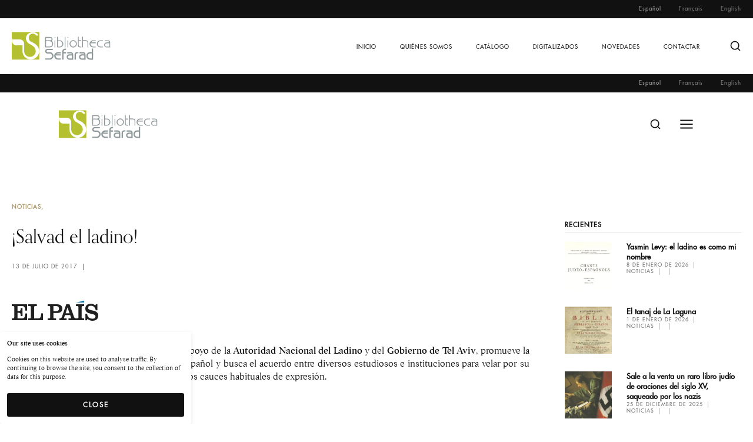

--- FILE ---
content_type: text/html; charset=UTF-8
request_url: https://www.bibliothecasefarad.com/salvad-el-ladino/
body_size: 16954
content:
<!DOCTYPE html><html class="no-js" dir="ltr" lang="es-ES" prefix="og: https://ogp.me/ns#"><head><meta charset="UTF-8" /><meta http-equiv="X-UA-Compatible" content="IE=edge"><link rel="profile" href="http://gmpg.org/xfn/11" /><meta name="viewport" content="width=device-width, initial-scale=1"><link media="all" href="https://www.bibliothecasefarad.com/wp-content/cache/autoptimize/css/autoptimize_47dfba6cc094502a99b1a5bc4b32d341.css" rel="stylesheet"><title>¡Salvad el ladino! - Bibliotheca Sefarad</title><style type="text/css" id="cst_font_data">@font-face {
	font-family: 'Futura Std';
	font-weight: 400;
	font-display: auto;
	font-fallback: Serif;
	src: url('https://www.bibliothecasefarad.com/wp-content/uploads/FuturaStd-Medium.otf') format('OpenType');
}</style><meta name="description" content="La Real Academia Española (RAE), con el apoyo de la Autoridad Nacional del Ladino y del Gobierno de Tel Aviv, promueve la creación de la primera academia del judeoespañol y busca el acuerdo entre diversos estudiosos e instituciones para velar por su salud y promover la literatura como uno de los cauces habituales de expresión." /><meta name="robots" content="max-image-preview:large" /><link rel="canonical" href="https://www.bibliothecasefarad.com/salvad-el-ladino/" /><meta name="generator" content="All in One SEO (AIOSEO) 4.5.0" /><meta property="og:locale" content="es_ES" /><meta property="og:site_name" content="Bibliotheca Sefarad - Biblioteca digital de referencias bibliográficas sobre cultura judía." /><meta property="og:type" content="article" /><meta property="og:title" content="¡Salvad el ladino! - Bibliotheca Sefarad" /><meta property="og:description" content="La Real Academia Española (RAE), con el apoyo de la Autoridad Nacional del Ladino y del Gobierno de Tel Aviv, promueve la creación de la primera academia del judeoespañol y busca el acuerdo entre diversos estudiosos e instituciones para velar por su salud y promover la literatura como uno de los cauces habituales de expresión." /><meta property="og:url" content="https://www.bibliothecasefarad.com/salvad-el-ladino/" /><meta property="og:image" content="https://www.bibliothecasefarad.com/wp-content/uploads/2022/10/logo.png" /><meta property="og:image:secure_url" content="https://www.bibliothecasefarad.com/wp-content/uploads/2022/10/logo.png" /><meta property="article:published_time" content="2017-07-12T23:00:13+00:00" /><meta property="article:modified_time" content="2023-03-22T12:02:13+00:00" /><meta name="twitter:card" content="summary_large_image" /><meta name="twitter:title" content="¡Salvad el ladino! - Bibliotheca Sefarad" /><meta name="twitter:description" content="La Real Academia Española (RAE), con el apoyo de la Autoridad Nacional del Ladino y del Gobierno de Tel Aviv, promueve la creación de la primera academia del judeoespañol y busca el acuerdo entre diversos estudiosos e instituciones para velar por su salud y promover la literatura como uno de los cauces habituales de expresión." /><meta name="twitter:image" content="https://www.bibliothecasefarad.com/wp-content/uploads/2022/10/logo.png" /> <script type="application/ld+json" class="aioseo-schema">{"@context":"https:\/\/schema.org","@graph":[{"@type":"BlogPosting","@id":"https:\/\/www.bibliothecasefarad.com\/salvad-el-ladino\/#blogposting","name":"\u00a1Salvad el ladino! - Bibliotheca Sefarad","headline":"\u00a1Salvad el ladino!","author":{"@id":"https:\/\/www.bibliothecasefarad.com\/author\/admin\/#author"},"publisher":{"@id":"https:\/\/www.bibliothecasefarad.com\/#organization"},"image":{"@type":"ImageObject","url":"https:\/\/www.bibliothecasefarad.com\/wp-content\/uploads\/2018\/01\/elpais.com_.png","width":147,"height":34},"datePublished":"2017-07-12T23:00:13+00:00","dateModified":"2023-03-22T12:02:13+00:00","inLanguage":"es-ES","mainEntityOfPage":{"@id":"https:\/\/www.bibliothecasefarad.com\/salvad-el-ladino\/#webpage"},"isPartOf":{"@id":"https:\/\/www.bibliothecasefarad.com\/salvad-el-ladino\/#webpage"},"articleSection":"Noticias, Espa\u00f1ol"},{"@type":"BreadcrumbList","@id":"https:\/\/www.bibliothecasefarad.com\/salvad-el-ladino\/#breadcrumblist","itemListElement":[{"@type":"ListItem","@id":"https:\/\/www.bibliothecasefarad.com\/#listItem","position":1,"name":"Hogar","item":"https:\/\/www.bibliothecasefarad.com\/","nextItem":"https:\/\/www.bibliothecasefarad.com\/salvad-el-ladino\/#listItem"},{"@type":"ListItem","@id":"https:\/\/www.bibliothecasefarad.com\/salvad-el-ladino\/#listItem","position":2,"name":"\u00a1Salvad el ladino!","previousItem":"https:\/\/www.bibliothecasefarad.com\/#listItem"}]},{"@type":"Organization","@id":"https:\/\/www.bibliothecasefarad.com\/#organization","name":"Bibliotheca Sefarad","url":"https:\/\/www.bibliothecasefarad.com\/","logo":{"@type":"ImageObject","url":"https:\/\/www.bibliothecasefarad.com\/wp-content\/uploads\/2022\/10\/logo.png","@id":"https:\/\/www.bibliothecasefarad.com\/salvad-el-ladino\/#organizationLogo"},"image":{"@id":"https:\/\/www.bibliothecasefarad.com\/#organizationLogo"}},{"@type":"Person","@id":"https:\/\/www.bibliothecasefarad.com\/author\/admin\/#author","url":"https:\/\/www.bibliothecasefarad.com\/author\/admin\/","name":"admin","image":{"@type":"ImageObject","@id":"https:\/\/www.bibliothecasefarad.com\/salvad-el-ladino\/#authorImage","url":"https:\/\/secure.gravatar.com\/avatar\/6683a8d621f12fa701c4bd47101009a18824e4c6ce4cbb0f3294ffb7a22d388c?s=96&d=mm&r=g","width":96,"height":96,"caption":"admin"}},{"@type":"WebPage","@id":"https:\/\/www.bibliothecasefarad.com\/salvad-el-ladino\/#webpage","url":"https:\/\/www.bibliothecasefarad.com\/salvad-el-ladino\/","name":"\u00a1Salvad el ladino! - Bibliotheca Sefarad","description":"La Real Academia Espa\u00f1ola (RAE), con el apoyo de la Autoridad Nacional del Ladino y del Gobierno de Tel Aviv, promueve la creaci\u00f3n de la primera academia del judeoespa\u00f1ol y busca el acuerdo entre diversos estudiosos e instituciones para velar por su salud y promover la literatura como uno de los cauces habituales de expresi\u00f3n.","inLanguage":"es-ES","isPartOf":{"@id":"https:\/\/www.bibliothecasefarad.com\/#website"},"breadcrumb":{"@id":"https:\/\/www.bibliothecasefarad.com\/salvad-el-ladino\/#breadcrumblist"},"author":{"@id":"https:\/\/www.bibliothecasefarad.com\/author\/admin\/#author"},"creator":{"@id":"https:\/\/www.bibliothecasefarad.com\/author\/admin\/#author"},"image":{"@type":"ImageObject","url":"https:\/\/www.bibliothecasefarad.com\/wp-content\/uploads\/2018\/01\/elpais.com_.png","@id":"https:\/\/www.bibliothecasefarad.com\/salvad-el-ladino\/#mainImage","width":147,"height":34},"primaryImageOfPage":{"@id":"https:\/\/www.bibliothecasefarad.com\/salvad-el-ladino\/#mainImage"},"datePublished":"2017-07-12T23:00:13+00:00","dateModified":"2023-03-22T12:02:13+00:00"},{"@type":"WebSite","@id":"https:\/\/www.bibliothecasefarad.com\/#website","url":"https:\/\/www.bibliothecasefarad.com\/","name":"Bibliotheca Sefarad","description":"Biblioteca digital de referencias bibliogr\u00e1ficas sobre cultura jud\u00eda.","inLanguage":"es-ES","publisher":{"@id":"https:\/\/www.bibliothecasefarad.com\/#organization"}}]}</script> <link rel='dns-prefetch' href='//maps.googleapis.com' /><link rel='dns-prefetch' href='//use.typekit.net' /><link rel="alternate" type="application/rss+xml" title="Bibliotheca Sefarad &raquo; Feed" href="https://www.bibliothecasefarad.com/feed/" /><link rel="alternate" title="oEmbed (JSON)" type="application/json+oembed" href="https://www.bibliothecasefarad.com/wp-json/oembed/1.0/embed?url=https%3A%2F%2Fwww.bibliothecasefarad.com%2Fsalvad-el-ladino%2F" /><link rel="alternate" title="oEmbed (XML)" type="text/xml+oembed" href="https://www.bibliothecasefarad.com/wp-json/oembed/1.0/embed?url=https%3A%2F%2Fwww.bibliothecasefarad.com%2Fsalvad-el-ladino%2F&#038;format=xml" />  <script src="//www.googletagmanager.com/gtag/js?id=G-XR4TCWEBLT"  data-cfasync="false" data-wpfc-render="false" type="text/javascript" async></script> <script data-cfasync="false" data-wpfc-render="false" type="text/javascript">var mi_version = '8.20.1';
				var mi_track_user = true;
				var mi_no_track_reason = '';
				
								var disableStrs = [
										'ga-disable-G-XR4TCWEBLT',
									];

				/* Function to detect opted out users */
				function __gtagTrackerIsOptedOut() {
					for (var index = 0; index < disableStrs.length; index++) {
						if (document.cookie.indexOf(disableStrs[index] + '=true') > -1) {
							return true;
						}
					}

					return false;
				}

				/* Disable tracking if the opt-out cookie exists. */
				if (__gtagTrackerIsOptedOut()) {
					for (var index = 0; index < disableStrs.length; index++) {
						window[disableStrs[index]] = true;
					}
				}

				/* Opt-out function */
				function __gtagTrackerOptout() {
					for (var index = 0; index < disableStrs.length; index++) {
						document.cookie = disableStrs[index] + '=true; expires=Thu, 31 Dec 2099 23:59:59 UTC; path=/';
						window[disableStrs[index]] = true;
					}
				}

				if ('undefined' === typeof gaOptout) {
					function gaOptout() {
						__gtagTrackerOptout();
					}
				}
								window.dataLayer = window.dataLayer || [];

				window.MonsterInsightsDualTracker = {
					helpers: {},
					trackers: {},
				};
				if (mi_track_user) {
					function __gtagDataLayer() {
						dataLayer.push(arguments);
					}

					function __gtagTracker(type, name, parameters) {
						if (!parameters) {
							parameters = {};
						}

						if (parameters.send_to) {
							__gtagDataLayer.apply(null, arguments);
							return;
						}

						if (type === 'event') {
														parameters.send_to = monsterinsights_frontend.v4_id;
							var hookName = name;
							if (typeof parameters['event_category'] !== 'undefined') {
								hookName = parameters['event_category'] + ':' + name;
							}

							if (typeof MonsterInsightsDualTracker.trackers[hookName] !== 'undefined') {
								MonsterInsightsDualTracker.trackers[hookName](parameters);
							} else {
								__gtagDataLayer('event', name, parameters);
							}
							
						} else {
							__gtagDataLayer.apply(null, arguments);
						}
					}

					__gtagTracker('js', new Date());
					__gtagTracker('set', {
						'developer_id.dZGIzZG': true,
											});
										__gtagTracker('config', 'G-XR4TCWEBLT', {"forceSSL":"true","link_attribution":"true"} );
															window.gtag = __gtagTracker;										(function () {
						/* https://developers.google.com/analytics/devguides/collection/analyticsjs/ */
						/* ga and __gaTracker compatibility shim. */
						var noopfn = function () {
							return null;
						};
						var newtracker = function () {
							return new Tracker();
						};
						var Tracker = function () {
							return null;
						};
						var p = Tracker.prototype;
						p.get = noopfn;
						p.set = noopfn;
						p.send = function () {
							var args = Array.prototype.slice.call(arguments);
							args.unshift('send');
							__gaTracker.apply(null, args);
						};
						var __gaTracker = function () {
							var len = arguments.length;
							if (len === 0) {
								return;
							}
							var f = arguments[len - 1];
							if (typeof f !== 'object' || f === null || typeof f.hitCallback !== 'function') {
								if ('send' === arguments[0]) {
									var hitConverted, hitObject = false, action;
									if ('event' === arguments[1]) {
										if ('undefined' !== typeof arguments[3]) {
											hitObject = {
												'eventAction': arguments[3],
												'eventCategory': arguments[2],
												'eventLabel': arguments[4],
												'value': arguments[5] ? arguments[5] : 1,
											}
										}
									}
									if ('pageview' === arguments[1]) {
										if ('undefined' !== typeof arguments[2]) {
											hitObject = {
												'eventAction': 'page_view',
												'page_path': arguments[2],
											}
										}
									}
									if (typeof arguments[2] === 'object') {
										hitObject = arguments[2];
									}
									if (typeof arguments[5] === 'object') {
										Object.assign(hitObject, arguments[5]);
									}
									if ('undefined' !== typeof arguments[1].hitType) {
										hitObject = arguments[1];
										if ('pageview' === hitObject.hitType) {
											hitObject.eventAction = 'page_view';
										}
									}
									if (hitObject) {
										action = 'timing' === arguments[1].hitType ? 'timing_complete' : hitObject.eventAction;
										hitConverted = mapArgs(hitObject);
										__gtagTracker('event', action, hitConverted);
									}
								}
								return;
							}

							function mapArgs(args) {
								var arg, hit = {};
								var gaMap = {
									'eventCategory': 'event_category',
									'eventAction': 'event_action',
									'eventLabel': 'event_label',
									'eventValue': 'event_value',
									'nonInteraction': 'non_interaction',
									'timingCategory': 'event_category',
									'timingVar': 'name',
									'timingValue': 'value',
									'timingLabel': 'event_label',
									'page': 'page_path',
									'location': 'page_location',
									'title': 'page_title',
								};
								for (arg in args) {
																		if (!(!args.hasOwnProperty(arg) || !gaMap.hasOwnProperty(arg))) {
										hit[gaMap[arg]] = args[arg];
									} else {
										hit[arg] = args[arg];
									}
								}
								return hit;
							}

							try {
								f.hitCallback();
							} catch (ex) {
							}
						};
						__gaTracker.create = newtracker;
						__gaTracker.getByName = newtracker;
						__gaTracker.getAll = function () {
							return [];
						};
						__gaTracker.remove = noopfn;
						__gaTracker.loaded = true;
						window['__gaTracker'] = __gaTracker;
					})();
									} else {
										console.log("");
					(function () {
						function __gtagTracker() {
							return null;
						}

						window['__gtagTracker'] = __gtagTracker;
						window['gtag'] = __gtagTracker;
					})();
									}</script> <link rel='stylesheet' id='uaf_client_css-css' href='https://www.bibliothecasefarad.com/wp-content/cache/autoptimize/css/autoptimize_single_79c85a6b4acf028f62a1315df0bd2ef5.css?ver=1699601657' type='text/css' media='all' /><link rel='stylesheet' id='typekit-css' href='https://use.typekit.net/dpf2qad.css?ver=1.0.1' type='text/css' media='all' /> <script type="text/javascript" src="https://www.bibliothecasefarad.com/wp-content/plugins/google-analytics-for-wordpress/assets/js/frontend-gtag.min.js?ver=8.20.1" id="monsterinsights-frontend-script-js"></script> <script data-cfasync="false" data-wpfc-render="false" type="text/javascript" id='monsterinsights-frontend-script-js-extra'>var monsterinsights_frontend = {"js_events_tracking":"true","download_extensions":"doc,pdf,ppt,zip,xls,docx,pptx,xlsx","inbound_paths":"[{\"path\":\"\\\/go\\\/\",\"label\":\"affiliate\"},{\"path\":\"\\\/recommend\\\/\",\"label\":\"affiliate\"}]","home_url":"https:\/\/www.bibliothecasefarad.com","hash_tracking":"false","v4_id":"G-XR4TCWEBLT"};</script> <script type="text/javascript" src="https://www.bibliothecasefarad.com/wp-includes/js/jquery/jquery.min.js?ver=3.7.1" id="jquery-core-js"></script> <script type="text/javascript" src="https://www.bibliothecasefarad.com/wp-includes/js/jquery/jquery-migrate.min.js?ver=3.4.1" id="jquery-migrate-js"></script> <link rel="https://api.w.org/" href="https://www.bibliothecasefarad.com/wp-json/" /><link rel="alternate" title="JSON" type="application/json" href="https://www.bibliothecasefarad.com/wp-json/wp/v2/posts/38012" /><link rel="EditURI" type="application/rsd+xml" title="RSD" href="https://www.bibliothecasefarad.com/xmlrpc.php?rsd" /><meta name="generator" content="WordPress 6.9" /><link rel='shortlink' href='https://www.bibliothecasefarad.com/?p=38012' /> <script data-cfasync="false">var dFlipLocation = "https://www.bibliothecasefarad.com/wp-content/plugins/3d-flipbook-dflip-lite/assets/"; var dFlipWPGlobal = {"text":{"toggleSound":"Turn on\/off Sound","toggleThumbnails":"Toggle Thumbnails","toggleOutline":"Toggle Outline\/Bookmark","previousPage":"Previous Page","nextPage":"Next Page","toggleFullscreen":"Toggle Fullscreen","zoomIn":"Zoom In","zoomOut":"Zoom Out","toggleHelp":"Toggle Help","singlePageMode":"Single Page Mode","doublePageMode":"Double Page Mode","downloadPDFFile":"Download PDF File","gotoFirstPage":"Goto First Page","gotoLastPage":"Goto Last Page","share":"Share","mailSubject":"I wanted you to see this FlipBook","mailBody":"Check out this site {{url}}","loading":"DearFlip: Loading "},"moreControls":"download,pageMode,startPage,endPage,sound","hideControls":"","scrollWheel":"false","backgroundColor":"#777","backgroundImage":"","height":"auto","paddingLeft":"20","paddingRight":"20","controlsPosition":"bottom","duration":800,"soundEnable":"true","enableDownload":"true","enableAnnotation":false,"enableAnalytics":"false","webgl":"true","hard":"none","maxTextureSize":"1600","rangeChunkSize":"524288","zoomRatio":1.5,"stiffness":3,"pageMode":"0","singlePageMode":"0","pageSize":"0","autoPlay":"false","autoPlayDuration":5000,"autoPlayStart":"false","linkTarget":"2","sharePrefix":"dearflip-"};</script><meta name="generator" content="Elementor 3.17.3; features: e_dom_optimization, e_optimized_assets_loading, e_optimized_css_loading, additional_custom_breakpoints; settings: css_print_method-external, google_font-enabled, font_display-auto"><meta name="generator" content="Powered by Slider Revolution 6.5.19 - responsive, Mobile-Friendly Slider Plugin for WordPress with comfortable drag and drop interface." /><link rel="icon" href="https://www.bibliothecasefarad.com/wp-content/uploads/2015/12/logo_sefarad.png" sizes="32x32" /><link rel="icon" href="https://www.bibliothecasefarad.com/wp-content/uploads/2015/12/logo_sefarad.png" sizes="192x192" /><link rel="apple-touch-icon" href="https://www.bibliothecasefarad.com/wp-content/uploads/2015/12/logo_sefarad.png" /><meta name="msapplication-TileImage" content="https://www.bibliothecasefarad.com/wp-content/uploads/2015/12/logo_sefarad.png" /> <script>function setREVStartSize(e){
			//window.requestAnimationFrame(function() {
				window.RSIW = window.RSIW===undefined ? window.innerWidth : window.RSIW;
				window.RSIH = window.RSIH===undefined ? window.innerHeight : window.RSIH;
				try {
					var pw = document.getElementById(e.c).parentNode.offsetWidth,
						newh;
					pw = pw===0 || isNaN(pw) ? window.RSIW : pw;
					e.tabw = e.tabw===undefined ? 0 : parseInt(e.tabw);
					e.thumbw = e.thumbw===undefined ? 0 : parseInt(e.thumbw);
					e.tabh = e.tabh===undefined ? 0 : parseInt(e.tabh);
					e.thumbh = e.thumbh===undefined ? 0 : parseInt(e.thumbh);
					e.tabhide = e.tabhide===undefined ? 0 : parseInt(e.tabhide);
					e.thumbhide = e.thumbhide===undefined ? 0 : parseInt(e.thumbhide);
					e.mh = e.mh===undefined || e.mh=="" || e.mh==="auto" ? 0 : parseInt(e.mh,0);
					if(e.layout==="fullscreen" || e.l==="fullscreen")
						newh = Math.max(e.mh,window.RSIH);
					else{
						e.gw = Array.isArray(e.gw) ? e.gw : [e.gw];
						for (var i in e.rl) if (e.gw[i]===undefined || e.gw[i]===0) e.gw[i] = e.gw[i-1];
						e.gh = e.el===undefined || e.el==="" || (Array.isArray(e.el) && e.el.length==0)? e.gh : e.el;
						e.gh = Array.isArray(e.gh) ? e.gh : [e.gh];
						for (var i in e.rl) if (e.gh[i]===undefined || e.gh[i]===0) e.gh[i] = e.gh[i-1];
											
						var nl = new Array(e.rl.length),
							ix = 0,
							sl;
						e.tabw = e.tabhide>=pw ? 0 : e.tabw;
						e.thumbw = e.thumbhide>=pw ? 0 : e.thumbw;
						e.tabh = e.tabhide>=pw ? 0 : e.tabh;
						e.thumbh = e.thumbhide>=pw ? 0 : e.thumbh;
						for (var i in e.rl) nl[i] = e.rl[i]<window.RSIW ? 0 : e.rl[i];
						sl = nl[0];
						for (var i in nl) if (sl>nl[i] && nl[i]>0) { sl = nl[i]; ix=i;}
						var m = pw>(e.gw[ix]+e.tabw+e.thumbw) ? 1 : (pw-(e.tabw+e.thumbw)) / (e.gw[ix]);
						newh =  (e.gh[ix] * m) + (e.tabh + e.thumbh);
					}
					var el = document.getElementById(e.c);
					if (el!==null && el) el.style.height = newh+"px";
					el = document.getElementById(e.c+"_wrapper");
					if (el!==null && el) {
						el.style.height = newh+"px";
						el.style.display = "block";
					}
				} catch(e){
					console.log("Failure at Presize of Slider:" + e)
				}
			//});
		  };</script> </head><body class="wp-singular post-template-default single single-post postid-38012 single-format-standard wp-embed-responsive wp-theme-loquet wp-child-theme-loquet-child loquet-theme elementor-default elementor-kit-6"><header class="gt-header gt-desktop-header gt-standard"><div class="gt-header-topbar gt-style-1 gt-dark"><div class="gt-flex-container"><div class="gt-item-group"><div class="gt-item gt-topbar-menu"><ul id="menu-topbar-menu" class="gt-top-bar-nav-menu"><li id="menu-item-38355-es" class="lang-item lang-item-58 lang-item-es current-lang lang-item-first menu-item menu-item-type-custom menu-item-object-custom menu-item-38355-es"><a data-title="Español" href="https://www.bibliothecasefarad.com/salvad-el-ladino/">Español</a></li><li id="menu-item-38355-fr" class="lang-item lang-item-98 lang-item-fr no-translation menu-item menu-item-type-custom menu-item-object-custom menu-item-38355-fr"><a data-title="Français" href="https://www.bibliothecasefarad.com/fr/accueil/">Français</a></li><li id="menu-item-38355-en" class="lang-item lang-item-61 lang-item-en no-translation menu-item menu-item-type-custom menu-item-object-custom menu-item-38355-en"><a data-title="English" href="https://www.bibliothecasefarad.com/en/home/">English</a></li></ul></div></div></div></div><div class="gt-header-main gt-style-1 gt-light gt-separator"><div class="gt-flex-container"><div class="gt-header-main-inner"><div class="gt-item-group"><div class="gt-item gt-logo"><a href="https://www.bibliothecasefarad.com/"><img width="168" height="48" src="https://www.bibliothecasefarad.com/wp-content/uploads/logo.png" class="attachment-168x48 size-168x48" alt="" decoding="async" /></a></div></div><div class="gt-item-group"><div class="gt-item gt-menu"><ul id="menu-main-menu" class="gt-nav-menu"><li id="menu-item-20979" class="menu-item menu-item-type-post_type menu-item-object-page menu-item-home menu-item-20979"><a data-title="Inicio" href="https://www.bibliothecasefarad.com/">Inicio</a></li><li id="menu-item-211" class="menu-item menu-item-type-post_type menu-item-object-page menu-item-211"><a data-title="Quiénes somos" href="https://www.bibliothecasefarad.com/quienes-somos/">Quiénes somos</a></li><li id="menu-item-214" class="menu-item menu-item-type-post_type menu-item-object-page menu-item-214"><a data-title="Catálogo" href="https://www.bibliothecasefarad.com/catalogo/">Catálogo</a></li><li id="menu-item-213" class="menu-item menu-item-type-post_type menu-item-object-page menu-item-213"><a data-title="Digitalizados" href="https://www.bibliothecasefarad.com/digitalizados/">Digitalizados</a></li><li id="menu-item-21554" class="menu-item menu-item-type-post_type menu-item-object-page menu-item-21554"><a data-title="Novedades" href="https://www.bibliothecasefarad.com/novedades/la-realidad-judia-en-la-historia-de-espana-y-su-diaspora/">Novedades</a></li><li id="menu-item-210" class="menu-item menu-item-type-post_type menu-item-object-page menu-item-210"><a data-title="Contactar" href="https://www.bibliothecasefarad.com/contacto/">Contactar</a></li></ul></div><div class="gt-item gt-search"><svg xmlns="http://www.w3.org/2000/svg" width="24" height="24" viewBox="0 0 24 24" fill="none" stroke="currentColor" stroke-width="2" stroke-linecap="round" stroke-linejoin="round" class="feather feather-search"><circle cx="11" cy="11" r="8"></circle><line x1="21" y1="21" x2="16.65" y2="16.65"></line></svg></div></div></div></div></div></header><header class="gt-header gt-desktop-header gt-fixed gt-sticky-header gt-light"><div class="gt-header-topbar gt-style-1 gt-dark"><div class="gt-flex-container"><div class="gt-item-group"><div class="gt-item gt-topbar-menu"><ul id="menu-topbar-menu-1" class="gt-top-bar-nav-menu"><li class="lang-item lang-item-58 lang-item-es current-lang lang-item-first menu-item menu-item-type-custom menu-item-object-custom menu-item-38355-es"><a data-title="Español" href="https://www.bibliothecasefarad.com/salvad-el-ladino/">Español</a></li><li class="lang-item lang-item-98 lang-item-fr no-translation menu-item menu-item-type-custom menu-item-object-custom menu-item-38355-fr"><a data-title="Français" href="https://www.bibliothecasefarad.com/fr/accueil/">Français</a></li><li class="lang-item lang-item-61 lang-item-en no-translation menu-item menu-item-type-custom menu-item-object-custom menu-item-38355-en"><a data-title="English" href="https://www.bibliothecasefarad.com/en/home/">English</a></li></ul></div></div></div></div><div class="gt-header-main gt-style-1 gt-light"><div class="gt-flex-container"><div class="gt-header-main-inner"><div class="gt-item-group"><div class="gt-item gt-logo"><a href="https://www.bibliothecasefarad.com/"><img width="168" height="48" src="https://www.bibliothecasefarad.com/wp-content/uploads/logo.png" class="attachment-168x48 size-168x48" alt="" decoding="async" /></a></div></div><div class="gt-item-group"><div class="gt-item gt-menu"><ul id="menu-main-menu-1" class="gt-nav-menu"><li class="menu-item menu-item-type-post_type menu-item-object-page menu-item-home menu-item-20979"><a data-title="Inicio" href="https://www.bibliothecasefarad.com/">Inicio</a></li><li class="menu-item menu-item-type-post_type menu-item-object-page menu-item-211"><a data-title="Quiénes somos" href="https://www.bibliothecasefarad.com/quienes-somos/">Quiénes somos</a></li><li class="menu-item menu-item-type-post_type menu-item-object-page menu-item-214"><a data-title="Catálogo" href="https://www.bibliothecasefarad.com/catalogo/">Catálogo</a></li><li class="menu-item menu-item-type-post_type menu-item-object-page menu-item-213"><a data-title="Digitalizados" href="https://www.bibliothecasefarad.com/digitalizados/">Digitalizados</a></li><li class="menu-item menu-item-type-post_type menu-item-object-page menu-item-21554"><a data-title="Novedades" href="https://www.bibliothecasefarad.com/novedades/la-realidad-judia-en-la-historia-de-espana-y-su-diaspora/">Novedades</a></li><li class="menu-item menu-item-type-post_type menu-item-object-page menu-item-210"><a data-title="Contactar" href="https://www.bibliothecasefarad.com/contacto/">Contactar</a></li></ul></div><div class="gt-item gt-search"><svg xmlns="http://www.w3.org/2000/svg" width="24" height="24" viewBox="0 0 24 24" fill="none" stroke="currentColor" stroke-width="2" stroke-linecap="round" stroke-linejoin="round" class="feather feather-search"><circle cx="11" cy="11" r="8"></circle><line x1="21" y1="21" x2="16.65" y2="16.65"></line></svg></div></div></div></div></div></header><header class="gt-header gt-mobile-header gt-default"><div class="gt-header-topbar gt-style-1 gt-dark"><div class="gt-flex-container"><div class="gt-item-group"><div class="gt-item gt-topbar-menu"><ul id="menu-topbar-menu-2" class="gt-top-bar-nav-menu"><li class="lang-item lang-item-58 lang-item-es current-lang lang-item-first menu-item menu-item-type-custom menu-item-object-custom menu-item-38355-es"><a data-title="Español" href="https://www.bibliothecasefarad.com/salvad-el-ladino/">Español</a></li><li class="lang-item lang-item-98 lang-item-fr no-translation menu-item menu-item-type-custom menu-item-object-custom menu-item-38355-fr"><a data-title="Français" href="https://www.bibliothecasefarad.com/fr/accueil/">Français</a></li><li class="lang-item lang-item-61 lang-item-en no-translation menu-item menu-item-type-custom menu-item-object-custom menu-item-38355-en"><a data-title="English" href="https://www.bibliothecasefarad.com/en/home/">English</a></li></ul></div></div></div></div><div class="gt-header-main gt-style-2 gt-light"><div class="gt-flex-container-full"><div class="gt-header-main-inner"><div class="gt-item-group"><div class="gt-item gt-logo"><a href="https://www.bibliothecasefarad.com/"><img width="168" height="48" src="https://www.bibliothecasefarad.com/wp-content/uploads/logo.png" class="attachment-168x48 size-168x48" alt="" decoding="async" /></a></div></div><div class="gt-item-group"><div class="gt-item gt-search"><svg xmlns="http://www.w3.org/2000/svg" width="24" height="24" viewBox="0 0 24 24" fill="none" stroke="currentColor" stroke-width="2" stroke-linecap="round" stroke-linejoin="round" class="feather feather-search"><circle cx="11" cy="11" r="8"></circle><line x1="21" y1="21" x2="16.65" y2="16.65"></line></svg></div><div class="gt-item gt-off-canvas-icon"><svg xmlns="http://www.w3.org/2000/svg" width="24" height="24" viewBox="0 0 24 24" fill="none" stroke="currentColor" stroke-width="2" stroke-linecap="round" stroke-linejoin="round" class="feather feather-menu"><line x1="3" y1="12" x2="21" y2="12"></line><line x1="3" y1="6" x2="21" y2="6"></line><line x1="3" y1="18" x2="21" y2="18"></line></svg></div></div></div></div></header><header class="gt-header gt-mobile-header gt-fixed gt-sticky-header gt-sticky-mobile-header"><div class="gt-header-topbar gt-style-1 gt-dark"><div class="gt-flex-container"><div class="gt-item-group"><div class="gt-item gt-topbar-menu"><ul id="menu-topbar-menu-3" class="gt-top-bar-nav-menu"><li class="lang-item lang-item-58 lang-item-es current-lang lang-item-first menu-item menu-item-type-custom menu-item-object-custom menu-item-38355-es"><a data-title="Español" href="https://www.bibliothecasefarad.com/salvad-el-ladino/">Español</a></li><li class="lang-item lang-item-98 lang-item-fr no-translation menu-item menu-item-type-custom menu-item-object-custom menu-item-38355-fr"><a data-title="Français" href="https://www.bibliothecasefarad.com/fr/accueil/">Français</a></li><li class="lang-item lang-item-61 lang-item-en no-translation menu-item menu-item-type-custom menu-item-object-custom menu-item-38355-en"><a data-title="English" href="https://www.bibliothecasefarad.com/en/home/">English</a></li></ul></div></div></div></div><div class="gt-header-main gt-style-2 gt-light"><div class="gt-flex-container-full"><div class="gt-header-main-inner"><div class="gt-item-group"><div class="gt-item gt-logo"><a href="https://www.bibliothecasefarad.com/"><img width="168" height="48" src="https://www.bibliothecasefarad.com/wp-content/uploads/logo.png" class="attachment-168x48 size-168x48" alt="" decoding="async" /></a></div></div><div class="gt-item-group"><div class="gt-item gt-search"><svg xmlns="http://www.w3.org/2000/svg" width="24" height="24" viewBox="0 0 24 24" fill="none" stroke="currentColor" stroke-width="2" stroke-linecap="round" stroke-linejoin="round" class="feather feather-search"><circle cx="11" cy="11" r="8"></circle><line x1="21" y1="21" x2="16.65" y2="16.65"></line></svg></div><div class="gt-item gt-off-canvas-icon"><svg xmlns="http://www.w3.org/2000/svg" width="24" height="24" viewBox="0 0 24 24" fill="none" stroke="currentColor" stroke-width="2" stroke-linecap="round" stroke-linejoin="round" class="feather feather-menu"><line x1="3" y1="12" x2="21" y2="12"></line><line x1="3" y1="6" x2="21" y2="6"></line><line x1="3" y1="18" x2="21" y2="18"></line></svg></div></div></div></div></header><main class="gt-main"><div class="gt-page-wrapper"><div class="gt-flex-container gt-page-layout"><div class="gt-page-content gt-page-content-left gt-style-1"><div class="gt-sticky-sidebar"><article class="gt-article"><div id="post-38012" class="gt-content post-38012 post type-post status-publish format-standard has-post-thumbnail hentry category-noticias"><div class="gt-content-header"><div class="gt-categories"><ul class="post-categories"><li><a href="https://www.bibliothecasefarad.com/category/noticias/" rel="category tag">Noticias</a></li></ul></div><h1>¡Salvad el ladino!</h1><div class="gt-details"><ul><li class="gt-date"><span>13 de julio de 2017</span></li></ul></div></div><div class="gt-featured-header gt-style-1 gt-position-1 gt-type-image"><img width="147" height="34" src="https://www.bibliothecasefarad.com/wp-content/uploads/2018/01/elpais.com_.png" class="attachment-loquet-post-1 size-loquet-post-1 wp-post-image" alt="" decoding="async" /></div><div class="gt-content-body"><div class="gt-item gt-item-content"><p style="text-align: justify;">La <strong>Real Academia Española</strong> (RAE), con el apoyo de la <strong>Autoridad Nacional del Ladino</strong> y del <strong>Gobierno de Tel Aviv</strong>, promueve la creación de la primera academia del judeoespañol y busca el acuerdo entre diversos estudiosos e instituciones para velar por su salud y promover la literatura como uno de los cauces habituales de expresión.</p><p style="text-align: justify;">Fuente: <a href="https://cultura.elpais.com/cultura/2017/07/01/actualidad/1498896419_696009.html">www.elpais.com</a></p></div><div class="gt-item gt-item-social-sharing"><div class="gt-social-sharing"><div class="gt-title">Share This Article</div><div class="gt-social-links gt-style-13 gt-light gt-size-s gt-left"><ul><li><a href="https://www.facebook.com/sharer/sharer.php?u=https://www.bibliothecasefarad.com/salvad-el-ladino/&#038;t=%C2%A1Salvad+el+ladino%21" target="_blank" class="gt-facebook"><i class="fa-brands fa-facebook-f"></i><span>Share on Facebook</span></a></li><li><a href="https://twitter.com/intent/tweet?url=https://www.bibliothecasefarad.com/salvad-el-ladino/&#038;text=%C2%A1Salvad+el+ladino%21" target="_blank" class="gt-twitter"><i class="fa-brands fa-twitter"></i><span>Share on Twitter</span></a></li><li><a href="https://www.linkedin.com/shareArticle?mini=true&#038;url=https://www.bibliothecasefarad.com/salvad-el-ladino/&#038;title=%C2%A1Salvad+el+ladino%21" target="_blank" class="gt-linkedin"><i class="fa-brands fa-linkedin-in"></i><span>Share on LinkedIn</span></a></li><li><a href="whatsapp://send?text=https://www.bibliothecasefarad.com/salvad-el-ladino/" target="_blank" class="gt-whatsapp"><i class="fa-brands fa-whatsapp"></i><span>Share on WhatsApp</span></a></li><li><a href="https://pinterest.com/pin/create/button/?url=https://www.bibliothecasefarad.com/salvad-el-ladino/&#038;description=%C2%A1Salvad+el+ladino%21" target="_blank" class="gt-pinterest"><i class="fa-brands fa-pinterest-p"></i><span>Share on Pinterest</span></a></li><li><a href="https://reddit.com/submit?url=https://www.bibliothecasefarad.com/salvad-el-ladino/&#038;title=%C2%A1Salvad+el+ladino%21" target="_blank" class="gt-reddit"><i class="fa-brands fa-reddit-alien"></i><span>Share on Reddit</span></a></li><li><a href="mailto:?body=https://www.bibliothecasefarad.com/salvad-el-ladino/&#038;subject=%C2%A1Salvad+el+ladino%21" target="_blank" class="gt-email"><i class="fa-solid fa-envelope"></i><span>Share via Email</span></a></li></ul></div></div></div></div></div></article></div></div><div class="gt-page-sidebar gt-page-sidebar-right"><div class="gt-sidebar"><div id="loquet_blog_widget-2" class="gt-widget gt-style-1 widget_loquet_blog_widget"><div class="gt-widget-title gt-style-1"><span>Recientes</span></div><div class="gt-blog-widget gt-style-1"><ul><li><div class="gt-image"><a href="https://www.bibliothecasefarad.com/yasmin-levy-el-ladino-es-como-mi-nombre/"><img width="150" height="150" src="https://www.bibliothecasefarad.com/wp-content/uploads/P1959.-Isaac-Levy-recueillis-Chants-judeo-espagnols-I-2-150x150.jpg" class="attachment-thumbnail size-thumbnail wp-post-image" alt="" decoding="async" srcset="https://www.bibliothecasefarad.com/wp-content/uploads/P1959.-Isaac-Levy-recueillis-Chants-judeo-espagnols-I-2-150x150.jpg 150w, https://www.bibliothecasefarad.com/wp-content/uploads/P1959.-Isaac-Levy-recueillis-Chants-judeo-espagnols-I-2-100x100.jpg 100w, https://www.bibliothecasefarad.com/wp-content/uploads/P1959.-Isaac-Levy-recueillis-Chants-judeo-espagnols-I-2-350x350.jpg 350w, https://www.bibliothecasefarad.com/wp-content/uploads/P1959.-Isaac-Levy-recueillis-Chants-judeo-espagnols-I-2-650x650.jpg 650w, https://www.bibliothecasefarad.com/wp-content/uploads/P1959.-Isaac-Levy-recueillis-Chants-judeo-espagnols-I-2-500x500.jpg 500w" sizes="(max-width: 150px) 100vw, 150px" /></a></div><div class="gt-desc"><div class="gt-title"><a href="https://www.bibliothecasefarad.com/yasmin-levy-el-ladino-es-como-mi-nombre/">Yasmin Levy: el ladino es como mi nombre</a></div><div class="gt-details"><ul><li class="gt-date"><span>8 de enero de 2026</span></li><li class="gt-category"><ul class="post-categories"><li><a href="https://www.bibliothecasefarad.com/category/noticias/" rel="category tag">Noticias</a></li></ul></li></ul></div></div></li><li><div class="gt-image"><a href="https://www.bibliothecasefarad.com/el-tanaj-de-la-laguna/"><img width="150" height="150" src="https://www.bibliothecasefarad.com/wp-content/uploads/P1762.-Amsterdam-Biblia-en-lengua-espanola-1-150x150.jpg" class="attachment-thumbnail size-thumbnail wp-post-image" alt="" decoding="async" srcset="https://www.bibliothecasefarad.com/wp-content/uploads/P1762.-Amsterdam-Biblia-en-lengua-espanola-1-150x150.jpg 150w, https://www.bibliothecasefarad.com/wp-content/uploads/P1762.-Amsterdam-Biblia-en-lengua-espanola-1-100x100.jpg 100w, https://www.bibliothecasefarad.com/wp-content/uploads/P1762.-Amsterdam-Biblia-en-lengua-espanola-1-350x350.jpg 350w, https://www.bibliothecasefarad.com/wp-content/uploads/P1762.-Amsterdam-Biblia-en-lengua-espanola-1-650x650.jpg 650w, https://www.bibliothecasefarad.com/wp-content/uploads/P1762.-Amsterdam-Biblia-en-lengua-espanola-1-500x500.jpg 500w" sizes="(max-width: 150px) 100vw, 150px" /></a></div><div class="gt-desc"><div class="gt-title"><a href="https://www.bibliothecasefarad.com/el-tanaj-de-la-laguna/">El tanaj de La Laguna</a></div><div class="gt-details"><ul><li class="gt-date"><span>1 de enero de 2026</span></li><li class="gt-category"><ul class="post-categories"><li><a href="https://www.bibliothecasefarad.com/category/noticias/" rel="category tag">Noticias</a></li></ul></li></ul></div></div></li><li><div class="gt-image"><a href="https://www.bibliothecasefarad.com/sale-a-la-venta-un-raro-libro-judio-de-oraciones-del-siglo-xv-saqueado-por-los-nazis/"><img width="150" height="150" src="https://www.bibliothecasefarad.com/wp-content/uploads/P2004.-H.-Feliciano-El-museo-desaparecido-La-conspiracion-nazi-para-robar-las-obras-maestras-del-arte-mundial-150x150.jpg" class="attachment-thumbnail size-thumbnail wp-post-image" alt="" decoding="async" loading="lazy" srcset="https://www.bibliothecasefarad.com/wp-content/uploads/P2004.-H.-Feliciano-El-museo-desaparecido-La-conspiracion-nazi-para-robar-las-obras-maestras-del-arte-mundial-150x150.jpg 150w, https://www.bibliothecasefarad.com/wp-content/uploads/P2004.-H.-Feliciano-El-museo-desaparecido-La-conspiracion-nazi-para-robar-las-obras-maestras-del-arte-mundial-100x100.jpg 100w, https://www.bibliothecasefarad.com/wp-content/uploads/P2004.-H.-Feliciano-El-museo-desaparecido-La-conspiracion-nazi-para-robar-las-obras-maestras-del-arte-mundial-350x350.jpg 350w, https://www.bibliothecasefarad.com/wp-content/uploads/P2004.-H.-Feliciano-El-museo-desaparecido-La-conspiracion-nazi-para-robar-las-obras-maestras-del-arte-mundial-650x650.jpg 650w, https://www.bibliothecasefarad.com/wp-content/uploads/P2004.-H.-Feliciano-El-museo-desaparecido-La-conspiracion-nazi-para-robar-las-obras-maestras-del-arte-mundial-500x500.jpg 500w" sizes="auto, (max-width: 150px) 100vw, 150px" /></a></div><div class="gt-desc"><div class="gt-title"><a href="https://www.bibliothecasefarad.com/sale-a-la-venta-un-raro-libro-judio-de-oraciones-del-siglo-xv-saqueado-por-los-nazis/">Sale a la venta un raro libro judío de oraciones del siglo XV, saqueado por los nazis</a></div><div class="gt-details"><ul><li class="gt-date"><span>25 de diciembre de 2025</span></li><li class="gt-category"><ul class="post-categories"><li><a href="https://www.bibliothecasefarad.com/category/noticias/" rel="category tag">Noticias</a></li></ul></li></ul></div></div></li><li><div class="gt-image"><a href="https://www.bibliothecasefarad.com/el-pueblo-con-historia-y-pasado-sefardi-que-esta-en-el-corazon-de-galicia-y-del-vino-gallego/"><img width="150" height="150" src="https://www.bibliothecasefarad.com/wp-content/uploads/P1981.-Leopoldo-Meruendano-Los-judios-de-Ribadavia-facsimil-150x150.jpg" class="attachment-thumbnail size-thumbnail wp-post-image" alt="" decoding="async" loading="lazy" srcset="https://www.bibliothecasefarad.com/wp-content/uploads/P1981.-Leopoldo-Meruendano-Los-judios-de-Ribadavia-facsimil-150x150.jpg 150w, https://www.bibliothecasefarad.com/wp-content/uploads/P1981.-Leopoldo-Meruendano-Los-judios-de-Ribadavia-facsimil-100x100.jpg 100w, https://www.bibliothecasefarad.com/wp-content/uploads/P1981.-Leopoldo-Meruendano-Los-judios-de-Ribadavia-facsimil-350x350.jpg 350w, https://www.bibliothecasefarad.com/wp-content/uploads/P1981.-Leopoldo-Meruendano-Los-judios-de-Ribadavia-facsimil-650x650.jpg 650w, https://www.bibliothecasefarad.com/wp-content/uploads/P1981.-Leopoldo-Meruendano-Los-judios-de-Ribadavia-facsimil-500x500.jpg 500w" sizes="auto, (max-width: 150px) 100vw, 150px" /></a></div><div class="gt-desc"><div class="gt-title"><a href="https://www.bibliothecasefarad.com/el-pueblo-con-historia-y-pasado-sefardi-que-esta-en-el-corazon-de-galicia-y-del-vino-gallego/">El pueblo con historia y pasado sefardí que está en el corazón de Galicia (y del vino gallego)</a></div><div class="gt-details"><ul><li class="gt-date"><span>18 de diciembre de 2025</span></li><li class="gt-category"><ul class="post-categories"><li><a href="https://www.bibliothecasefarad.com/category/noticias/" rel="category tag">Noticias</a></li></ul></li></ul></div></div></li><li><div class="gt-image"><a href="https://www.bibliothecasefarad.com/caceres-y-el-alentejo-tejen-una-ruta-que-cruza-fronteras-en-busca-de-su-pasado-sefardi/"><img width="150" height="150" src="https://www.bibliothecasefarad.com/wp-content/uploads/P1999.-Caceres-Jewish-Quarter-150x150.jpg" class="attachment-thumbnail size-thumbnail wp-post-image" alt="" decoding="async" loading="lazy" srcset="https://www.bibliothecasefarad.com/wp-content/uploads/P1999.-Caceres-Jewish-Quarter-150x150.jpg 150w, https://www.bibliothecasefarad.com/wp-content/uploads/P1999.-Caceres-Jewish-Quarter-100x100.jpg 100w, https://www.bibliothecasefarad.com/wp-content/uploads/P1999.-Caceres-Jewish-Quarter-350x350.jpg 350w, https://www.bibliothecasefarad.com/wp-content/uploads/P1999.-Caceres-Jewish-Quarter-650x650.jpg 650w, https://www.bibliothecasefarad.com/wp-content/uploads/P1999.-Caceres-Jewish-Quarter-500x500.jpg 500w" sizes="auto, (max-width: 150px) 100vw, 150px" /></a></div><div class="gt-desc"><div class="gt-title"><a href="https://www.bibliothecasefarad.com/caceres-y-el-alentejo-tejen-una-ruta-que-cruza-fronteras-en-busca-de-su-pasado-sefardi/">Cáceres y el Alentejo tejen una ruta que cruza fronteras en busca de su pasado sefardí</a></div><div class="gt-details"><ul><li class="gt-date"><span>11 de diciembre de 2025</span></li><li class="gt-category"><ul class="post-categories"><li><a href="https://www.bibliothecasefarad.com/category/noticias/" rel="category tag">Noticias</a></li></ul></li></ul></div></div></li><li><div class="gt-image"><a href="https://www.bibliothecasefarad.com/una-decada-para-contar-el-siglo-xiv/"><img width="150" height="150" src="https://www.bibliothecasefarad.com/wp-content/uploads/P2016.-Juan-Castell-Muerte-en-Sevilla-150x150.jpg" class="attachment-thumbnail size-thumbnail wp-post-image" alt="" decoding="async" loading="lazy" srcset="https://www.bibliothecasefarad.com/wp-content/uploads/P2016.-Juan-Castell-Muerte-en-Sevilla-150x150.jpg 150w, https://www.bibliothecasefarad.com/wp-content/uploads/P2016.-Juan-Castell-Muerte-en-Sevilla-100x100.jpg 100w, https://www.bibliothecasefarad.com/wp-content/uploads/P2016.-Juan-Castell-Muerte-en-Sevilla-350x350.jpg 350w, https://www.bibliothecasefarad.com/wp-content/uploads/P2016.-Juan-Castell-Muerte-en-Sevilla-650x650.jpg 650w, https://www.bibliothecasefarad.com/wp-content/uploads/P2016.-Juan-Castell-Muerte-en-Sevilla-500x500.jpg 500w" sizes="auto, (max-width: 150px) 100vw, 150px" /></a></div><div class="gt-desc"><div class="gt-title"><a href="https://www.bibliothecasefarad.com/una-decada-para-contar-el-siglo-xiv/">Una década para contar el siglo XIV</a></div><div class="gt-details"><ul><li class="gt-date"><span>4 de diciembre de 2025</span></li><li class="gt-category"><ul class="post-categories"><li><a href="https://www.bibliothecasefarad.com/category/noticias/" rel="category tag">Noticias</a></li></ul></li></ul></div></div></li><li><div class="gt-image"><a href="https://www.bibliothecasefarad.com/mem-guimel-rescata-del-baul-del-olvido-canciones-melodicas-sobre-sefarad-que-estan-mas-vivas-que-nunca/"><img width="150" height="150" src="https://www.bibliothecasefarad.com/wp-content/uploads/P2019.-Edwin-Seroussi-Ruinas-sonoras-de-la-modernidad.-La-cancion-popular-sefardi-150x150.jpg" class="attachment-thumbnail size-thumbnail wp-post-image" alt="" decoding="async" loading="lazy" srcset="https://www.bibliothecasefarad.com/wp-content/uploads/P2019.-Edwin-Seroussi-Ruinas-sonoras-de-la-modernidad.-La-cancion-popular-sefardi-150x150.jpg 150w, https://www.bibliothecasefarad.com/wp-content/uploads/P2019.-Edwin-Seroussi-Ruinas-sonoras-de-la-modernidad.-La-cancion-popular-sefardi-100x100.jpg 100w, https://www.bibliothecasefarad.com/wp-content/uploads/P2019.-Edwin-Seroussi-Ruinas-sonoras-de-la-modernidad.-La-cancion-popular-sefardi-350x350.jpg 350w, https://www.bibliothecasefarad.com/wp-content/uploads/P2019.-Edwin-Seroussi-Ruinas-sonoras-de-la-modernidad.-La-cancion-popular-sefardi-650x650.jpg 650w, https://www.bibliothecasefarad.com/wp-content/uploads/P2019.-Edwin-Seroussi-Ruinas-sonoras-de-la-modernidad.-La-cancion-popular-sefardi-500x500.jpg 500w" sizes="auto, (max-width: 150px) 100vw, 150px" /></a></div><div class="gt-desc"><div class="gt-title"><a href="https://www.bibliothecasefarad.com/mem-guimel-rescata-del-baul-del-olvido-canciones-melodicas-sobre-sefarad-que-estan-mas-vivas-que-nunca/">Mem Guímel rescata del “baúl del olvido” canciones melódicas sobre Sefarad que están “más vivas que nunca”</a></div><div class="gt-details"><ul><li class="gt-date"><span>27 de noviembre de 2025</span></li><li class="gt-category"><ul class="post-categories"><li><a href="https://www.bibliothecasefarad.com/category/noticias/" rel="category tag">Noticias</a></li></ul></li></ul></div></div></li><li><div class="gt-image"><a href="https://www.bibliothecasefarad.com/caiv-y-el-museo-sefardi-conmemoraron-el-60-aniversario-de-la-declaracion-nostra-aetate/"><img width="150" height="150" src="https://www.bibliothecasefarad.com/wp-content/uploads/P1992.-Andre-Chouraqui-La-reconnaissance-Le-Saint-Siege-les-Juifs-et-Israel-150x150.jpg" class="attachment-thumbnail size-thumbnail wp-post-image" alt="" decoding="async" loading="lazy" srcset="https://www.bibliothecasefarad.com/wp-content/uploads/P1992.-Andre-Chouraqui-La-reconnaissance-Le-Saint-Siege-les-Juifs-et-Israel-150x150.jpg 150w, https://www.bibliothecasefarad.com/wp-content/uploads/P1992.-Andre-Chouraqui-La-reconnaissance-Le-Saint-Siege-les-Juifs-et-Israel-100x100.jpg 100w, https://www.bibliothecasefarad.com/wp-content/uploads/P1992.-Andre-Chouraqui-La-reconnaissance-Le-Saint-Siege-les-Juifs-et-Israel-350x350.jpg 350w, https://www.bibliothecasefarad.com/wp-content/uploads/P1992.-Andre-Chouraqui-La-reconnaissance-Le-Saint-Siege-les-Juifs-et-Israel-650x650.jpg 650w, https://www.bibliothecasefarad.com/wp-content/uploads/P1992.-Andre-Chouraqui-La-reconnaissance-Le-Saint-Siege-les-Juifs-et-Israel-500x500.jpg 500w, https://www.bibliothecasefarad.com/wp-content/uploads/P1992.-Andre-Chouraqui-La-reconnaissance-Le-Saint-Siege-les-Juifs-et-Israel-697x700.jpg 697w" sizes="auto, (max-width: 150px) 100vw, 150px" /></a></div><div class="gt-desc"><div class="gt-title"><a href="https://www.bibliothecasefarad.com/caiv-y-el-museo-sefardi-conmemoraron-el-60-aniversario-de-la-declaracion-nostra-aetate/">CAIV y el Museo Sefardí conmemoraron el 60 aniversario de la declaración Nostra Aetate</a></div><div class="gt-details"><ul><li class="gt-date"><span>20 de noviembre de 2025</span></li><li class="gt-category"><ul class="post-categories"><li><a href="https://www.bibliothecasefarad.com/category/noticias/" rel="category tag">Noticias</a></li></ul></li></ul></div></div></li></ul></div></div><div id="archives-2" class="gt-widget gt-style-1 widget_archive"><div class="gt-widget-title gt-style-1"><span>Archivo</span></div> <label class="screen-reader-text" for="archives-dropdown-2">Archivo</label> <select id="archives-dropdown-2" name="archive-dropdown"><option value="">Elegir el mes</option><option value='https://www.bibliothecasefarad.com/2026/01/'> enero 2026</option><option value='https://www.bibliothecasefarad.com/2025/12/'> diciembre 2025</option><option value='https://www.bibliothecasefarad.com/2025/11/'> noviembre 2025</option><option value='https://www.bibliothecasefarad.com/2025/10/'> octubre 2025</option><option value='https://www.bibliothecasefarad.com/2025/09/'> septiembre 2025</option><option value='https://www.bibliothecasefarad.com/2025/08/'> agosto 2025</option><option value='https://www.bibliothecasefarad.com/2025/07/'> julio 2025</option><option value='https://www.bibliothecasefarad.com/2025/06/'> junio 2025</option><option value='https://www.bibliothecasefarad.com/2025/05/'> mayo 2025</option><option value='https://www.bibliothecasefarad.com/2025/04/'> abril 2025</option><option value='https://www.bibliothecasefarad.com/2025/03/'> marzo 2025</option><option value='https://www.bibliothecasefarad.com/2025/02/'> febrero 2025</option><option value='https://www.bibliothecasefarad.com/2025/01/'> enero 2025</option><option value='https://www.bibliothecasefarad.com/2024/12/'> diciembre 2024</option><option value='https://www.bibliothecasefarad.com/2024/11/'> noviembre 2024</option><option value='https://www.bibliothecasefarad.com/2024/10/'> octubre 2024</option><option value='https://www.bibliothecasefarad.com/2024/09/'> septiembre 2024</option><option value='https://www.bibliothecasefarad.com/2024/08/'> agosto 2024</option><option value='https://www.bibliothecasefarad.com/2024/07/'> julio 2024</option><option value='https://www.bibliothecasefarad.com/2024/06/'> junio 2024</option><option value='https://www.bibliothecasefarad.com/2024/05/'> mayo 2024</option><option value='https://www.bibliothecasefarad.com/2024/04/'> abril 2024</option><option value='https://www.bibliothecasefarad.com/2024/03/'> marzo 2024</option><option value='https://www.bibliothecasefarad.com/2024/02/'> febrero 2024</option><option value='https://www.bibliothecasefarad.com/2024/01/'> enero 2024</option><option value='https://www.bibliothecasefarad.com/2023/12/'> diciembre 2023</option><option value='https://www.bibliothecasefarad.com/2023/11/'> noviembre 2023</option><option value='https://www.bibliothecasefarad.com/2023/10/'> octubre 2023</option><option value='https://www.bibliothecasefarad.com/2023/09/'> septiembre 2023</option><option value='https://www.bibliothecasefarad.com/2023/08/'> agosto 2023</option><option value='https://www.bibliothecasefarad.com/2023/07/'> julio 2023</option><option value='https://www.bibliothecasefarad.com/2023/06/'> junio 2023</option><option value='https://www.bibliothecasefarad.com/2023/05/'> mayo 2023</option><option value='https://www.bibliothecasefarad.com/2023/04/'> abril 2023</option><option value='https://www.bibliothecasefarad.com/2023/03/'> marzo 2023</option><option value='https://www.bibliothecasefarad.com/2023/02/'> febrero 2023</option><option value='https://www.bibliothecasefarad.com/2023/01/'> enero 2023</option><option value='https://www.bibliothecasefarad.com/2022/12/'> diciembre 2022</option><option value='https://www.bibliothecasefarad.com/2022/11/'> noviembre 2022</option><option value='https://www.bibliothecasefarad.com/2022/10/'> octubre 2022</option><option value='https://www.bibliothecasefarad.com/2022/09/'> septiembre 2022</option><option value='https://www.bibliothecasefarad.com/2022/08/'> agosto 2022</option><option value='https://www.bibliothecasefarad.com/2022/07/'> julio 2022</option><option value='https://www.bibliothecasefarad.com/2022/06/'> junio 2022</option><option value='https://www.bibliothecasefarad.com/2022/05/'> mayo 2022</option><option value='https://www.bibliothecasefarad.com/2022/04/'> abril 2022</option><option value='https://www.bibliothecasefarad.com/2022/03/'> marzo 2022</option><option value='https://www.bibliothecasefarad.com/2022/02/'> febrero 2022</option><option value='https://www.bibliothecasefarad.com/2022/01/'> enero 2022</option><option value='https://www.bibliothecasefarad.com/2021/12/'> diciembre 2021</option><option value='https://www.bibliothecasefarad.com/2021/11/'> noviembre 2021</option><option value='https://www.bibliothecasefarad.com/2021/10/'> octubre 2021</option><option value='https://www.bibliothecasefarad.com/2021/09/'> septiembre 2021</option><option value='https://www.bibliothecasefarad.com/2021/08/'> agosto 2021</option><option value='https://www.bibliothecasefarad.com/2021/07/'> julio 2021</option><option value='https://www.bibliothecasefarad.com/2021/06/'> junio 2021</option><option value='https://www.bibliothecasefarad.com/2021/05/'> mayo 2021</option><option value='https://www.bibliothecasefarad.com/2021/04/'> abril 2021</option><option value='https://www.bibliothecasefarad.com/2021/03/'> marzo 2021</option><option value='https://www.bibliothecasefarad.com/2021/02/'> febrero 2021</option><option value='https://www.bibliothecasefarad.com/2021/01/'> enero 2021</option><option value='https://www.bibliothecasefarad.com/2020/12/'> diciembre 2020</option><option value='https://www.bibliothecasefarad.com/2020/11/'> noviembre 2020</option><option value='https://www.bibliothecasefarad.com/2020/10/'> octubre 2020</option><option value='https://www.bibliothecasefarad.com/2020/09/'> septiembre 2020</option><option value='https://www.bibliothecasefarad.com/2020/08/'> agosto 2020</option><option value='https://www.bibliothecasefarad.com/2020/07/'> julio 2020</option><option value='https://www.bibliothecasefarad.com/2020/06/'> junio 2020</option><option value='https://www.bibliothecasefarad.com/2020/05/'> mayo 2020</option><option value='https://www.bibliothecasefarad.com/2020/04/'> abril 2020</option><option value='https://www.bibliothecasefarad.com/2020/03/'> marzo 2020</option><option value='https://www.bibliothecasefarad.com/2020/02/'> febrero 2020</option><option value='https://www.bibliothecasefarad.com/2020/01/'> enero 2020</option><option value='https://www.bibliothecasefarad.com/2019/12/'> diciembre 2019</option><option value='https://www.bibliothecasefarad.com/2019/11/'> noviembre 2019</option><option value='https://www.bibliothecasefarad.com/2019/10/'> octubre 2019</option><option value='https://www.bibliothecasefarad.com/2019/09/'> septiembre 2019</option><option value='https://www.bibliothecasefarad.com/2019/08/'> agosto 2019</option><option value='https://www.bibliothecasefarad.com/2019/07/'> julio 2019</option><option value='https://www.bibliothecasefarad.com/2019/06/'> junio 2019</option><option value='https://www.bibliothecasefarad.com/2019/05/'> mayo 2019</option><option value='https://www.bibliothecasefarad.com/2019/04/'> abril 2019</option><option value='https://www.bibliothecasefarad.com/2019/03/'> marzo 2019</option><option value='https://www.bibliothecasefarad.com/2019/02/'> febrero 2019</option><option value='https://www.bibliothecasefarad.com/2019/01/'> enero 2019</option><option value='https://www.bibliothecasefarad.com/2018/12/'> diciembre 2018</option><option value='https://www.bibliothecasefarad.com/2018/11/'> noviembre 2018</option><option value='https://www.bibliothecasefarad.com/2018/10/'> octubre 2018</option><option value='https://www.bibliothecasefarad.com/2018/09/'> septiembre 2018</option><option value='https://www.bibliothecasefarad.com/2018/08/'> agosto 2018</option><option value='https://www.bibliothecasefarad.com/2018/07/'> julio 2018</option><option value='https://www.bibliothecasefarad.com/2018/06/'> junio 2018</option><option value='https://www.bibliothecasefarad.com/2018/05/'> mayo 2018</option><option value='https://www.bibliothecasefarad.com/2018/04/'> abril 2018</option><option value='https://www.bibliothecasefarad.com/2018/03/'> marzo 2018</option><option value='https://www.bibliothecasefarad.com/2018/02/'> febrero 2018</option><option value='https://www.bibliothecasefarad.com/2018/01/'> enero 2018</option><option value='https://www.bibliothecasefarad.com/2017/12/'> diciembre 2017</option><option value='https://www.bibliothecasefarad.com/2017/11/'> noviembre 2017</option><option value='https://www.bibliothecasefarad.com/2017/10/'> octubre 2017</option><option value='https://www.bibliothecasefarad.com/2017/09/'> septiembre 2017</option><option value='https://www.bibliothecasefarad.com/2017/08/'> agosto 2017</option><option value='https://www.bibliothecasefarad.com/2017/07/'> julio 2017</option><option value='https://www.bibliothecasefarad.com/2017/06/'> junio 2017</option><option value='https://www.bibliothecasefarad.com/2017/05/'> mayo 2017</option><option value='https://www.bibliothecasefarad.com/2017/04/'> abril 2017</option><option value='https://www.bibliothecasefarad.com/2017/03/'> marzo 2017</option><option value='https://www.bibliothecasefarad.com/2017/02/'> febrero 2017</option><option value='https://www.bibliothecasefarad.com/2017/01/'> enero 2017</option><option value='https://www.bibliothecasefarad.com/2016/12/'> diciembre 2016</option><option value='https://www.bibliothecasefarad.com/2016/11/'> noviembre 2016</option><option value='https://www.bibliothecasefarad.com/2016/10/'> octubre 2016</option><option value='https://www.bibliothecasefarad.com/2016/09/'> septiembre 2016</option><option value='https://www.bibliothecasefarad.com/2016/08/'> agosto 2016</option><option value='https://www.bibliothecasefarad.com/2016/07/'> julio 2016</option><option value='https://www.bibliothecasefarad.com/2016/06/'> junio 2016</option><option value='https://www.bibliothecasefarad.com/2016/05/'> mayo 2016</option><option value='https://www.bibliothecasefarad.com/2016/04/'> abril 2016</option><option value='https://www.bibliothecasefarad.com/2016/03/'> marzo 2016</option><option value='https://www.bibliothecasefarad.com/2016/02/'> febrero 2016</option><option value='https://www.bibliothecasefarad.com/2016/01/'> enero 2016</option><option value='https://www.bibliothecasefarad.com/2015/12/'> diciembre 2015</option><option value='https://www.bibliothecasefarad.com/2015/11/'> noviembre 2015</option><option value='https://www.bibliothecasefarad.com/2015/10/'> octubre 2015</option><option value='https://www.bibliothecasefarad.com/2015/09/'> septiembre 2015</option><option value='https://www.bibliothecasefarad.com/2015/08/'> agosto 2015</option><option value='https://www.bibliothecasefarad.com/2015/07/'> julio 2015</option><option value='https://www.bibliothecasefarad.com/2015/06/'> junio 2015</option><option value='https://www.bibliothecasefarad.com/2015/04/'> abril 2015</option><option value='https://www.bibliothecasefarad.com/2015/03/'> marzo 2015</option><option value='https://www.bibliothecasefarad.com/2015/02/'> febrero 2015</option><option value='https://www.bibliothecasefarad.com/2015/01/'> enero 2015</option><option value='https://www.bibliothecasefarad.com/2014/12/'> diciembre 2014</option><option value='https://www.bibliothecasefarad.com/2014/10/'> octubre 2014</option><option value='https://www.bibliothecasefarad.com/2014/09/'> septiembre 2014</option><option value='https://www.bibliothecasefarad.com/2014/07/'> julio 2014</option><option value='https://www.bibliothecasefarad.com/2014/06/'> junio 2014</option><option value='https://www.bibliothecasefarad.com/2014/05/'> mayo 2014</option> </select> <script type="text/javascript">( ( dropdownId ) => {
	const dropdown = document.getElementById( dropdownId );
	function onSelectChange() {
		setTimeout( () => {
			if ( 'escape' === dropdown.dataset.lastkey ) {
				return;
			}
			if ( dropdown.value ) {
				document.location.href = dropdown.value;
			}
		}, 250 );
	}
	function onKeyUp( event ) {
		if ( 'Escape' === event.key ) {
			dropdown.dataset.lastkey = 'escape';
		} else {
			delete dropdown.dataset.lastkey;
		}
	}
	function onClick() {
		delete dropdown.dataset.lastkey;
	}
	dropdown.addEventListener( 'keyup', onKeyUp );
	dropdown.addEventListener( 'click', onClick );
	dropdown.addEventListener( 'change', onSelectChange );
})( "archives-dropdown-2" );

//# sourceURL=WP_Widget_Archives%3A%3Awidget</script> </div></div></div></div><div class="gt-page-pagination gt-style-1 gt-light"><div class="gt-container-full"><div class="gt-page-pagination-inner"><div class="gt-prev"><a href="https://www.bibliothecasefarad.com/nueva-exposicion-bibliografica-de-bibliotheca-sefarad-2/"><div class="gt-subtitle">Previous Article</div><h6 class="gt-title">Nueva exposición bibliográfica de Bibliotheca Sefarad</h6></a></div><div class="gt-next"><a href="https://www.bibliothecasefarad.com/el-centro-sefardi-de-malaga-abrira-a-finales-de-2019/"><div class="gt-subtitle">Next Article</div><h6 class="gt-title">El Centro Sefardí de Málaga abrirá a finales de 2019</h6></a></div></div></div></div></main><footer class="gt-footer"><div class="gt-footer-widgets gt-style-1 gt-dark"><div class="gt-container"><div class="gt-footer-widgets-inner"><div class="gt-grid gt-grid-4 gt-spacing-30"><div class="gt-grid-col"><div id="text-2" class="gt-footer-widget widget_text"><div class="textwidget"><p><img loading="lazy" decoding="async" class="alignnone size-full wp-image-19456" src="https://www.bibliothecasefarad.com/wp-content/uploads/logo-dark.png" alt="" width="177" height="50" /></p></div></div></div><div class="gt-grid-col"><div id="nav_menu-2" class="gt-footer-widget widget_nav_menu"><div class="gt-widget-title">La Biblioteca</div><div class="menu-footer-menu-widget1-container"><ul id="menu-footer-menu-widget1" class="menu"><li id="menu-item-1602" class="menu-item menu-item-type-post_type menu-item-object-page menu-item-1602"><a href="https://www.bibliothecasefarad.com/quienes-somos/">Quiénes somos</a></li><li id="menu-item-11028" class="menu-item menu-item-type-post_type menu-item-object-page menu-item-11028"><a href="https://www.bibliothecasefarad.com/catalogo/">Catálogo</a></li><li id="menu-item-11029" class="menu-item menu-item-type-post_type menu-item-object-page menu-item-11029"><a href="https://www.bibliothecasefarad.com/digitalizados/">Digitalizados</a></li><li id="menu-item-21555" class="menu-item menu-item-type-post_type menu-item-object-page menu-item-21555"><a href="https://www.bibliothecasefarad.com/novedades/la-realidad-judia-en-la-historia-de-espana-y-su-diaspora/">Novedades</a></li></ul></div></div></div><div class="gt-grid-col"><div id="nav_menu-3" class="gt-footer-widget widget_nav_menu"><div class="gt-widget-title">Destacados</div><div class="menu-footer-menu-widget2-container"><ul id="menu-footer-menu-widget2" class="menu"><li id="menu-item-1605" class="menu-item menu-item-type-post_type menu-item-object-page menu-item-1605"><a href="https://www.bibliothecasefarad.com/temas/">Temas</a></li><li id="menu-item-1604" class="menu-item menu-item-type-post_type menu-item-object-page menu-item-1604"><a href="https://www.bibliothecasefarad.com/manuscritos/">Manuscritos</a></li><li id="menu-item-19730" class="menu-item menu-item-type-post_type menu-item-object-page menu-item-19730"><a href="https://www.bibliothecasefarad.com/exposiciones/">Exposiciones</a></li><li id="menu-item-21861" class="menu-item menu-item-type-post_type menu-item-object-page menu-item-21861"><a href="https://www.bibliothecasefarad.com/publicaciones/">Publicaciones</a></li></ul></div></div></div><div class="gt-grid-col"><div id="nav_menu-5" class="gt-footer-widget widget_nav_menu"><div class="gt-widget-title">Otros</div><div class="menu-footer-menu-widget3-container"><ul id="menu-footer-menu-widget3" class="menu"><li id="menu-item-21866" class="menu-item menu-item-type-post_type menu-item-object-page menu-item-21866"><a href="https://www.bibliothecasefarad.com/noticias/">Noticias</a></li><li id="menu-item-11115" class="menu-item menu-item-type-post_type menu-item-object-page menu-item-11115"><a href="https://www.bibliothecasefarad.com/bibliotecas-e-instituciones/">Bibliotecas e Instituciones</a></li><li id="menu-item-11114" class="menu-item menu-item-type-post_type menu-item-object-page menu-item-11114"><a href="https://www.bibliothecasefarad.com/amigos-de-bibliotheca-sefarad/">Amigos de Bibliotheca Sefarad</a></li><li id="menu-item-11117" class="menu-item menu-item-type-post_type menu-item-object-page menu-item-11117"><a href="https://www.bibliothecasefarad.com/donaciones/">Donaciones</a></li><li id="menu-item-11116" class="menu-item menu-item-type-post_type menu-item-object-page menu-item-11116"><a href="https://www.bibliothecasefarad.com/contacto/">Contactar</a></li></ul></div></div></div></div></div></div></div><div class="gt-copyright gt-style-1 gt-dark"><div class="gt-container-full"><div class="gt-copyright-inner"><div class="gt-copyright-text"><p>© 2024 Bibliotheca Sefarad. Todos los derechos reservados. Sistema de consulta <a href="https://www.knosys.es" target="_blank" rel="noopener">Knosys</a>, desarrollado por <a href="https://www.micronet.es" target="_blank" rel="noopener">Micronet S.A.</a></p><p><a href="https://www.bibliothecasefarad.com/aviso-legal/">Aviso legal</a> | <a href="https://www.bibliothecasefarad.com/politica-de-privacidad-y-cookies/">Política de privacidad</a></p></div><div class="gt-social"><div class="gt-social-links gt-style-1 gt-dark gt-size-s"><ul><li><a href="https://es.linkedin.com/bibliothecasefarad/" target="_blank" class="gt-linkedin"><i class="fa-brands fa-linkedin-in"></i></a></li><li><a href="https://www.instagram.com/bibliothecasefarad/" target="_blank" class="gt-instagram"><i class="fa-brands fa-instagram"></i></a></li><li><a href="https://twitter.com/bibliothecasefarad/" target="_blank" class="gt-twitter"><i class="fa-brands fa-twitter"></i></a></li></ul></div></div></div></div></div></footer><div class="gt-site-mask"></div><div class="gt-cookie-bar gt-style-4 gt-light" data-expires="15"><div class="gt-inner"><div class="gt-text"><p><strong>Our site uses cookies</strong></p><p>Cookies on this website are used to analyse traffic. By continuing to browse the site, you consent to the collection of data for this purpose.</p></div><div class="gt-button gt-style-1 gt-light"><a href="#">Close</a></div></div></div><div class="gt-search-box gt-style-1 gt-light"><div class="gt-search-box-overlay"></div><div class="gt-search-box-container"><div class="gt-container"><div class="gt-content"><form role="search" method="get" action="https://www.bibliothecasefarad.com/"><div class="gt-form-wrapper"><input type="text" value="" placeholder="Type here to search..." autocomplete="off" name="s" /><button><svg xmlns="http://www.w3.org/2000/svg" width="30" height="30" viewBox="0 0 24 24" fill="none" stroke="currentColor" stroke-width="2" stroke-linecap="round" stroke-linejoin="round" class="feather feather-search"><circle cx="11" cy="11" r="8"></circle><line x1="21" y1="21" x2="16.65" y2="16.65"></line></svg></button></div><div class="gt-post-type-select gt-one-select"><div class="gt-checkbox"><input type="checkbox" id="spt-all"  checked name="post_type" value="" /><svg viewBox="0 0 21 21"> <path d="M5,10.75 L8.5,14.25 L19.4,2.3 C18.8333333,1.43333333 18.0333333,1 17,1 L4,1 C2.35,1 1,2.35 1,4 L1,17 C1,18.65 2.35,20 4,20 L17,20 C18.65,20 20,18.65 20,17 L20,7.99769186"></path> </svg><span><label for="spt-all">All</label></span></div><div class="gt-checkbox"><input type="checkbox" id="spt-post" name="post_type" value="post" /><svg viewBox="0 0 21 21"> <path d="M5,10.75 L8.5,14.25 L19.4,2.3 C18.8333333,1.43333333 18.0333333,1 17,1 L4,1 C2.35,1 1,2.35 1,4 L1,17 C1,18.65 2.35,20 4,20 L17,20 C18.65,20 20,18.65 20,17 L20,7.99769186"></path> </svg><span><label for="spt-post">Posts</label></span></div><div class="gt-checkbox"><input type="checkbox" id="spt-museum" name="post_type" value="museum" /><svg viewBox="0 0 21 21"> <path d="M5,10.75 L8.5,14.25 L19.4,2.3 C18.8333333,1.43333333 18.0333333,1 17,1 L4,1 C2.35,1 1,2.35 1,4 L1,17 C1,18.65 2.35,20 4,20 L17,20 C18.65,20 20,18.65 20,17 L20,7.99769186"></path> </svg><span><label for="spt-museum">Museums</label></span></div><div class="gt-checkbox"><input type="checkbox" id="spt-exhibition" name="post_type" value="exhibition" /><svg viewBox="0 0 21 21"> <path d="M5,10.75 L8.5,14.25 L19.4,2.3 C18.8333333,1.43333333 18.0333333,1 17,1 L4,1 C2.35,1 1,2.35 1,4 L1,17 C1,18.65 2.35,20 4,20 L17,20 C18.65,20 20,18.65 20,17 L20,7.99769186"></path> </svg><span><label for="spt-exhibition">Exhibitions</label></span></div><div class="gt-checkbox"><input type="checkbox" id="spt-magazine" name="post_type" value="magazine" /><svg viewBox="0 0 21 21"> <path d="M5,10.75 L8.5,14.25 L19.4,2.3 C18.8333333,1.43333333 18.0333333,1 17,1 L4,1 C2.35,1 1,2.35 1,4 L1,17 C1,18.65 2.35,20 4,20 L17,20 C18.65,20 20,18.65 20,17 L20,7.99769186"></path> </svg><span><label for="spt-magazine">Magazines</label></span></div><div class="gt-checkbox"><input type="checkbox" id="spt-product" name="post_type" value="product" /><svg viewBox="0 0 21 21"> <path d="M5,10.75 L8.5,14.25 L19.4,2.3 C18.8333333,1.43333333 18.0333333,1 17,1 L4,1 C2.35,1 1,2.35 1,4 L1,17 C1,18.65 2.35,20 4,20 L17,20 C18.65,20 20,18.65 20,17 L20,7.99769186"></path> </svg><span><label for="spt-product">Products</label></span></div></div></form></div></div></div></div><div class="gt-language-box gt-style-1 gt-light"><div class="gt-language-box-overlay"></div><div class="gt-language-box-container"><div class="gt-container"><div class="gt-content"><ul class="gt-languages"><li class="gt-active"><a href="https://www.bibliothecasefarad.com/salvad-el-ladino/"><span>Español</span></a></li><li class=""><a href="https://www.bibliothecasefarad.com/fr/accueil/"><span>Français</span></a></li><li class=""><a href="https://www.bibliothecasefarad.com/en/home/"><span>English</span></a></li></ul></div></div></div></div><div id="user-box-popup" class="gt-user-box-popup gt-style-1 gt-light gt-animated gt-user-box-popup-active"><div class="gt-background"><div class="gt-signin-button"><h4>Have an Account?</h4><div class="gt-button gt-style-1 gt-inline-block gt-dark"><a href="javascript:;" class="gt-part-signin-action">Sign In</a></div></div><div class="gt-signup-button"><h4>Create Account</h4><div class="gt-button gt-style-1 gt-inline-block gt-dark"><a href="javascript:;" class="gt-part-signup-action">Sign Up</a></div></div></div><div class="gt-content"><div class="gt-part-signin gt-part gt-show"><h4>Sign in to Bibliotheca Sefarad</h4><form id="gt-sign-in-form" action="https://www.bibliothecasefarad.com/" method="POST"><div class="gt-grid gt-grid-1 gt-spacing-10"><div class="gt-grid-col"><input type="text" name="gt-sign-in-username" id="gt-sign-in-username" placeholder="Username or Email Address" required /></div><div class="gt-grid-col"><input type="password" name="gt-sign-in-password" id="gt-sign-in-password" placeholder="Password" required /></div><div class="gt-grid-col"><label class="gt-checkbox" for="gt-remember-me"><input type="checkbox" value="none" name="gt-remember-me" id="gt-remember-me" /><svg viewBox="0 0 21 21"> <path d="M5,10.75 L8.5,14.25 L19.4,2.3 C18.8333333,1.43333333 18.0333333,1 17,1 L4,1 C2.35,1 1,2.35 1,4 L1,17 C1,18.65 2.35,20 4,20 L17,20 C18.65,20 20,18.65 20,17 L20,7.99769186"></path></svg><span>Remember Me</span></label></div><div class="gt-grid-col"><button type="submit" class="gt-button gt-full-width gt-style-1">Sign in</button><input type="hidden" value="loquet_sign_in_backend" name="action" /></div><div class="gt-grid-col"><div class="gt-links"><ul><li><a href="https://www.bibliothecasefarad.com/wp-login.php?action=lostpassword&redirect_to=https%3A%2F%2Fwww.bibliothecasefarad.com%2Fsalvad-el-ladino%2F">Lost Your Password?</a></li></ul></div></div></div><div class="gt-notices"></div><input type="hidden" id="gt-sign-in-security" name="gt-sign-in-security" value="93035bf92a" /><input type="hidden" name="_wp_http_referer" value="/salvad-el-ladino/" /></form></div><div class="gt-part-signup gt-part"><h4>Create Account</h4><p>New membership are not allowed.</p></div></div></div> <script>window.RS_MODULES = window.RS_MODULES || {};
			window.RS_MODULES.modules = window.RS_MODULES.modules || {};
			window.RS_MODULES.waiting = window.RS_MODULES.waiting || [];
			window.RS_MODULES.defered = true;
			window.RS_MODULES.moduleWaiting = window.RS_MODULES.moduleWaiting || {};
			window.RS_MODULES.type = 'compiled';</script> <script type="speculationrules">{"prefetch":[{"source":"document","where":{"and":[{"href_matches":"/*"},{"not":{"href_matches":["/wp-*.php","/wp-admin/*","/wp-content/uploads/*","/wp-content/*","/wp-content/plugins/*","/wp-content/themes/loquet-child/*","/wp-content/themes/loquet/*","/*\\?(.+)"]}},{"not":{"selector_matches":"a[rel~=\"nofollow\"]"}},{"not":{"selector_matches":".no-prefetch, .no-prefetch a"}}]},"eagerness":"conservative"}]}</script> <div class="gt-off-canvas gt-style-1 gt-position-right gt-light gt-animation-off" data-simplebar><div class="gt-off-canvas-header"><div class="gt-close"><svg xmlns="http://www.w3.org/2000/svg" width="24" height="24" viewBox="0 0 24 24" fill="none" stroke="currentColor" stroke-width="2" stroke-linecap="round" stroke-linejoin="round" class="feather feather-x"><line x1="18" y1="6" x2="6" y2="18"></line><line x1="6" y1="6" x2="18" y2="18"></line></svg></div><div class="gt-social-links"><div class="gt-social-links gt-style-1 gt-light gt-size-m"><ul><li><a href="https://es.linkedin.com/bibliothecasefarad/" target="_blank" class="gt-linkedin"><i class="fa-brands fa-linkedin-in"></i></a></li><li><a href="https://www.instagram.com/bibliothecasefarad/" target="_blank" class="gt-instagram"><i class="fa-brands fa-instagram"></i></a></li><li><a href="https://twitter.com/bibliothecasefarad/" target="_blank" class="gt-twitter"><i class="fa-brands fa-twitter"></i></a></li></ul></div></div></div><div class="gt-off-canvas-inner"><div class="gt-off-canvas-left"></div><div class="gt-off-canvas-right"><div class="gt-widgets"><div class="gt-grid gt-grid-1 gt-spacing-45"><div class="gt-grid-col"><div id="nav_menu-4" class="gt-widget gt-style-1 widget_nav_menu"><div class="gt-widget-title">Bibliotheca Sefarad</div><div class="menu-main-menu-container"><ul id="menu-main-menu-2" class="menu"><li class="menu-item menu-item-type-post_type menu-item-object-page menu-item-home menu-item-20979"><a href="https://www.bibliothecasefarad.com/">Inicio</a></li><li class="menu-item menu-item-type-post_type menu-item-object-page menu-item-211"><a href="https://www.bibliothecasefarad.com/quienes-somos/">Quiénes somos</a></li><li class="menu-item menu-item-type-post_type menu-item-object-page menu-item-214"><a href="https://www.bibliothecasefarad.com/catalogo/">Catálogo</a></li><li class="menu-item menu-item-type-post_type menu-item-object-page menu-item-213"><a href="https://www.bibliothecasefarad.com/digitalizados/">Digitalizados</a></li><li class="menu-item menu-item-type-post_type menu-item-object-page menu-item-21554"><a href="https://www.bibliothecasefarad.com/novedades/la-realidad-judia-en-la-historia-de-espana-y-su-diaspora/">Novedades</a></li><li class="menu-item menu-item-type-post_type menu-item-object-page menu-item-210"><a href="https://www.bibliothecasefarad.com/contacto/">Contactar</a></li></ul></div></div></div></div></div></div></div></div><div class="gt-overlay-opacity-bg"></div><script type="text/javascript">(function() {
				var expirationDate = new Date();
				expirationDate.setTime( expirationDate.getTime() + 31536000 * 1000 );
				document.cookie = "pll_language=es; expires=" + expirationDate.toUTCString() + "; path=/; secure; SameSite=Lax";
			}());</script> <script type="text/javascript" src="https://www.bibliothecasefarad.com/wp-content/plugins/contact-form-7/includes/swv/js/index.js?ver=5.8.2" id="swv-js"></script> <script type="text/javascript" id="contact-form-7-js-extra">var wpcf7 = {"api":{"root":"https://www.bibliothecasefarad.com/wp-json/","namespace":"contact-form-7/v1"},"cached":"1"};
//# sourceURL=contact-form-7-js-extra</script> <script type="text/javascript" src="https://www.bibliothecasefarad.com/wp-content/plugins/contact-form-7/includes/js/index.js?ver=5.8.2" id="contact-form-7-js"></script> <script type="text/javascript" src="https://www.bibliothecasefarad.com/wp-content/plugins/revslider/public/assets/js/rbtools.min.js?ver=6.5.18" defer async id="tp-tools-js"></script> <script type="text/javascript" src="https://www.bibliothecasefarad.com/wp-content/plugins/revslider/public/assets/js/rs6.min.js?ver=6.5.19" defer async id="revmin-js"></script> <script type="text/javascript" src="https://www.bibliothecasefarad.com/wp-content/themes/loquet/includes/assets/js/js.cookie.min.js?ver=6.9" id="js-cookie-js"></script> <script type="text/javascript" src="https://www.bibliothecasefarad.com/wp-content/themes/loquet/includes/assets/js/fancybox.min.js?ver=6.9" id="fancybox-js"></script> <script type="text/javascript" id="fancybox-js-after">jQuery(document).ready(function($){$('[data-fancybox]').fancybox({
					loop: true,
					keyboard: true,
					infobar: true,
					animationEffect: 'fade',
					animationDuration: 366,
					transitionEffect: 'fade',
					transitionDuration: 366,
					buttons: [
						"zoom","share","slideShow","fullScreen","download","thumbs","close",
					],
					slideShow: {
						autoStart: true,
						speed: 3000
					},
					thumbs: {
						autoStart: true,
						hideOnClose: true,
						parentEl: '.fancybox-container',
						axis: 'y',
					},
					buttons: [
						"zoom","share","slideShow","fullScreen","download","thumbs","close",
					],
					share: {
						url: function(instance, item) {
							return ((!instance.currentHash && !(item.type === 'inline' || item.type === 'html') ? item.origSrc || item.src : false) || window.location);
						},
						tpl: '<div class="gt-social-sharing"><div class="gt-title">Share This Photo</div><div class="gt-social-links gt-style-4 gt-light gt-size-m gt-center"><ul><li><a href="https://www.facebook.com/sharer/sharer.php?u=https://www.bibliothecasefarad.com/salvad-el-ladino/&#038;t=%C2%A1Salvad+el+ladino%21" target="_blank" class="gt-facebook"><i class="fa-brands fa-facebook-f"></i></a></li><li><a href="https://twitter.com/intent/tweet?url=https://www.bibliothecasefarad.com/salvad-el-ladino/&#038;text=%C2%A1Salvad+el+ladino%21" target="_blank" class="gt-twitter"><i class="fa-brands fa-twitter"></i></a></li><li><a href="https://www.linkedin.com/shareArticle?mini=true&#038;url=https://www.bibliothecasefarad.com/salvad-el-ladino/&#038;title=%C2%A1Salvad+el+ladino%21" target="_blank" class="gt-linkedin"><i class="fa-brands fa-linkedin-in"></i></a></li><li><a href="whatsapp://send?text=https://www.bibliothecasefarad.com/salvad-el-ladino/" target="_blank" class="gt-whatsapp"><i class="fa-brands fa-whatsapp"></i></a></li><li><a href="https://pinterest.com/pin/create/button/?url=https://www.bibliothecasefarad.com/salvad-el-ladino/&#038;description=%C2%A1Salvad+el+ladino%21" target="_blank" class="gt-pinterest"><i class="fa-brands fa-pinterest-p"></i></a></li><li><a href="https://reddit.com/submit?url=https://www.bibliothecasefarad.com/salvad-el-ladino/&#038;title=%C2%A1Salvad+el+ladino%21" target="_blank" class="gt-reddit"><i class="fa-brands fa-reddit-alien"></i></a></li><li><a href="mailto:?body=https://www.bibliothecasefarad.com/salvad-el-ladino/&#038;subject=%C2%A1Salvad+el+ladino%21" target="_blank" class="gt-email"><i class="fa-solid fa-envelope"></i></a></li></ul></div></div>',
					},
					lang: 'es',
					i18n: {
						' . esc_attr( es ) . ': {
							CLOSE: 'Close',
							NEXT: 'Next',
							PREV: 'Previous',
							ERROR: 'The requested content cannot be loaded. Please try again later.',
							PLAY_START: 'Start slideshow',
							PLAY_STOP: 'Pause slideshow',
							FULL_SCREEN: 'Fullscreen',
							THUMBS: 'Thumbnails',
							DOWNLOAD: 'Download',
							SHARE: 'Share',
							ZOOM: 'Zoom',
						},
					},
				});});
//# sourceURL=fancybox-js-after</script> <script type="text/javascript" src="https://www.bibliothecasefarad.com/wp-content/themes/loquet/includes/assets/js/gsap.min.js?ver=6.9" id="tweenmax-js"></script> <script type="text/javascript" src="https://www.bibliothecasefarad.com/wp-content/themes/loquet/includes/assets/js/swiper.min.js?ver=6.9" id="swiper-js"></script> <script type="text/javascript" src="https://www.bibliothecasefarad.com/wp-content/themes/loquet/includes/assets/js/sifter.min.js?ver=6.9" id="sifter-js"></script> <script type="text/javascript" src="https://www.bibliothecasefarad.com/wp-content/themes/loquet/includes/assets/js/microplugin.min.js?ver=6.9" id="microplugin-js"></script> <script type="text/javascript" src="https://www.bibliothecasefarad.com/wp-content/themes/loquet/includes/assets/js/selectize.min.js?ver=6.9" id="selectize-js"></script> <script type="text/javascript" src="https://www.bibliothecasefarad.com/wp-includes/js/jquery/ui/core.min.js?ver=1.13.3" id="jquery-ui-core-js"></script> <script type="text/javascript" src="https://www.bibliothecasefarad.com/wp-includes/js/jquery/ui/datepicker.min.js?ver=1.13.3" id="jquery-ui-datepicker-js"></script> <script type="text/javascript" id="jquery-ui-datepicker-js-after">jQuery(function(jQuery){jQuery.datepicker.setDefaults({"closeText":"Cerrar","currentText":"Hoy","monthNames":["enero","febrero","marzo","abril","mayo","junio","julio","agosto","septiembre","octubre","noviembre","diciembre"],"monthNamesShort":["Ene","Feb","Mar","Abr","May","Jun","Jul","Ago","Sep","Oct","Nov","Dic"],"nextText":"Siguiente","prevText":"Anterior","dayNames":["domingo","lunes","martes","mi\u00e9rcoles","jueves","viernes","s\u00e1bado"],"dayNamesShort":["Dom","Lun","Mar","Mi\u00e9","Jue","Vie","S\u00e1b"],"dayNamesMin":["D","L","M","X","J","V","S"],"dateFormat":"d \\dd\\e MM \\dd\\e yy","firstDay":1,"isRTL":false});});
//# sourceURL=jquery-ui-datepicker-js-after</script> <script type="text/javascript" src="https://www.bibliothecasefarad.com/wp-content/themes/loquet/includes/assets/js/gt-timeline.min.js?ver=6.9" id="loquet-timeline-js"></script> <script type="text/javascript" src="https://www.bibliothecasefarad.com/wp-content/themes/loquet/includes/assets/js/waypoints.min.js?ver=6.9" id="waypoints-js"></script> <script type="text/javascript" src="https://www.bibliothecasefarad.com/wp-content/themes/loquet/includes/assets/js/counterup.min.js?ver=6.9" id="counterup-js"></script> <script type="text/javascript" src="https://www.bibliothecasefarad.com/wp-content/themes/loquet/includes/assets/js/foundation.min.js?ver=6.9" id="foundation-js"></script> <script type="text/javascript" src="https://www.bibliothecasefarad.com/wp-content/themes/loquet/includes/assets/js/simplebar.min.js?ver=6.9" id="simplebar-js"></script> <script type="text/javascript" src="https://www.bibliothecasefarad.com/wp-content/themes/loquet/includes/assets/js/countdown.min.js?ver=6.9" id="countdown-js"></script> <script type="text/javascript" src="https://www.bibliothecasefarad.com/wp-content/themes/loquet/includes/assets/js/gt-scripts.min.js?ver=6.9" id="loquet-js"></script> <script type="text/javascript" id="loquet-js-after">jQuery(document).ready(function($){
			jQuery('.gt-datepicker-input').datepicker({
					dateFormat: 'MM dd, yy',
					showOtherMonths: true,
					showButtonPanel: true,
					firstDay: 1,
					duration: 'normal',
					closeText: 'Apply',
					prevText: 'Prev',
					nextText: 'Next',
					monthNames: [ 'January', 'February', 'March', 'April', 'May', 'June', 'July', 'August', 'September', 'October', 'November', 'December' ],
					monthNamesMin: [ 'Jan', 'Feb', 'Mar', 'Apr', 'May', 'Jun', 'Jul', 'Aug', 'Sep', 'Oct', 'Nov', 'Dec' ],
					dayNames: [ 'Saturday', 'Monday', 'Tuesday', 'Wednesday', 'Thursday', 'Friday', 'Saturday' ],
					dayNamesMin: [ 'Su', 'Mo', 'Tu', 'We', 'Th', 'Fr', 'Sa' ],
					dayNamesShort : [ 'Sun', 'Mon', 'Tue', 'Wed', 'Thu', 'Fri', 'Sat' ],
				});
		});
//# sourceURL=loquet-js-after</script> <script type="text/javascript" src="https://maps.googleapis.com/maps/api/js?v=3&amp;key=AIzaSyBf9cjaICj3aW_MIDlUivzkogghDavdEjg&amp;libraries=places&amp;ver=6.9" id="loquet-google-maps-api-js"></script> <script type="text/javascript" src="https://www.bibliothecasefarad.com/wp-content/themes/loquet/includes/assets/js/google-maps-infobox.min.js?ver=6.9" id="loquet-google-maps-infobox-js"></script> <script type="text/javascript" src="https://www.bibliothecasefarad.com/wp-content/themes/loquet/includes/assets/js/markerclusterer.min.js?ver=6.9" id="markerclusterer-js"></script> <script type="text/javascript" src="https://www.bibliothecasefarad.com/wp-content/themes/loquet/includes/assets/js/google-maps.min.js?ver=6.9" id="loquet-google-maps-js"></script> <script type="text/javascript" id="ajax-login-register-script-js-extra">var gt_userbox = {"ajaxurl":"https://www.bibliothecasefarad.com/wp-admin/admin-ajax.php"};
//# sourceURL=ajax-login-register-script-js-extra</script> <script type="text/javascript" src="https://www.bibliothecasefarad.com/wp-content/themes/loquet/includes/assets/js/user-box.min.js?ver=6.9" id="ajax-login-register-script-js"></script> <script type="text/javascript" src="https://www.bibliothecasefarad.com/wp-content/plugins/3d-flipbook-dflip-lite/assets/js/dflip.min.js?ver=2.0.86" id="dflip-script-js"></script> <script type="text/javascript" src="https://www.google.com/recaptcha/api.js?render=6LdSLSolAAAAADRsOn7Jh9Cs0D6QPqVVQVvUB-jR&amp;ver=3.0" id="google-recaptcha-js"></script> <script type="text/javascript" src="https://www.bibliothecasefarad.com/wp-includes/js/dist/vendor/wp-polyfill.min.js?ver=3.15.0" id="wp-polyfill-js"></script> <script type="text/javascript" id="wpcf7-recaptcha-js-extra">var wpcf7_recaptcha = {"sitekey":"6LdSLSolAAAAADRsOn7Jh9Cs0D6QPqVVQVvUB-jR","actions":{"homepage":"homepage","contactform":"contactform"}};
//# sourceURL=wpcf7-recaptcha-js-extra</script> <script type="text/javascript" src="https://www.bibliothecasefarad.com/wp-content/plugins/contact-form-7/modules/recaptcha/index.js?ver=5.8.2" id="wpcf7-recaptcha-js"></script> <script id="wp-emoji-settings" type="application/json">{"baseUrl":"https://s.w.org/images/core/emoji/17.0.2/72x72/","ext":".png","svgUrl":"https://s.w.org/images/core/emoji/17.0.2/svg/","svgExt":".svg","source":{"concatemoji":"https://www.bibliothecasefarad.com/wp-includes/js/wp-emoji-release.min.js?ver=6.9"}}</script> <script type="module">/*! This file is auto-generated */
const a=JSON.parse(document.getElementById("wp-emoji-settings").textContent),o=(window._wpemojiSettings=a,"wpEmojiSettingsSupports"),s=["flag","emoji"];function i(e){try{var t={supportTests:e,timestamp:(new Date).valueOf()};sessionStorage.setItem(o,JSON.stringify(t))}catch(e){}}function c(e,t,n){e.clearRect(0,0,e.canvas.width,e.canvas.height),e.fillText(t,0,0);t=new Uint32Array(e.getImageData(0,0,e.canvas.width,e.canvas.height).data);e.clearRect(0,0,e.canvas.width,e.canvas.height),e.fillText(n,0,0);const a=new Uint32Array(e.getImageData(0,0,e.canvas.width,e.canvas.height).data);return t.every((e,t)=>e===a[t])}function p(e,t){e.clearRect(0,0,e.canvas.width,e.canvas.height),e.fillText(t,0,0);var n=e.getImageData(16,16,1,1);for(let e=0;e<n.data.length;e++)if(0!==n.data[e])return!1;return!0}function u(e,t,n,a){switch(t){case"flag":return n(e,"\ud83c\udff3\ufe0f\u200d\u26a7\ufe0f","\ud83c\udff3\ufe0f\u200b\u26a7\ufe0f")?!1:!n(e,"\ud83c\udde8\ud83c\uddf6","\ud83c\udde8\u200b\ud83c\uddf6")&&!n(e,"\ud83c\udff4\udb40\udc67\udb40\udc62\udb40\udc65\udb40\udc6e\udb40\udc67\udb40\udc7f","\ud83c\udff4\u200b\udb40\udc67\u200b\udb40\udc62\u200b\udb40\udc65\u200b\udb40\udc6e\u200b\udb40\udc67\u200b\udb40\udc7f");case"emoji":return!a(e,"\ud83e\u1fac8")}return!1}function f(e,t,n,a){let r;const o=(r="undefined"!=typeof WorkerGlobalScope&&self instanceof WorkerGlobalScope?new OffscreenCanvas(300,150):document.createElement("canvas")).getContext("2d",{willReadFrequently:!0}),s=(o.textBaseline="top",o.font="600 32px Arial",{});return e.forEach(e=>{s[e]=t(o,e,n,a)}),s}function r(e){var t=document.createElement("script");t.src=e,t.defer=!0,document.head.appendChild(t)}a.supports={everything:!0,everythingExceptFlag:!0},new Promise(t=>{let n=function(){try{var e=JSON.parse(sessionStorage.getItem(o));if("object"==typeof e&&"number"==typeof e.timestamp&&(new Date).valueOf()<e.timestamp+604800&&"object"==typeof e.supportTests)return e.supportTests}catch(e){}return null}();if(!n){if("undefined"!=typeof Worker&&"undefined"!=typeof OffscreenCanvas&&"undefined"!=typeof URL&&URL.createObjectURL&&"undefined"!=typeof Blob)try{var e="postMessage("+f.toString()+"("+[JSON.stringify(s),u.toString(),c.toString(),p.toString()].join(",")+"));",a=new Blob([e],{type:"text/javascript"});const r=new Worker(URL.createObjectURL(a),{name:"wpTestEmojiSupports"});return void(r.onmessage=e=>{i(n=e.data),r.terminate(),t(n)})}catch(e){}i(n=f(s,u,c,p))}t(n)}).then(e=>{for(const n in e)a.supports[n]=e[n],a.supports.everything=a.supports.everything&&a.supports[n],"flag"!==n&&(a.supports.everythingExceptFlag=a.supports.everythingExceptFlag&&a.supports[n]);var t;a.supports.everythingExceptFlag=a.supports.everythingExceptFlag&&!a.supports.flag,a.supports.everything||((t=a.source||{}).concatemoji?r(t.concatemoji):t.wpemoji&&t.twemoji&&(r(t.twemoji),r(t.wpemoji)))});
//# sourceURL=https://www.bibliothecasefarad.com/wp-includes/js/wp-emoji-loader.min.js</script> </body></html>

--- FILE ---
content_type: text/html; charset=utf-8
request_url: https://www.google.com/recaptcha/api2/anchor?ar=1&k=6LdSLSolAAAAADRsOn7Jh9Cs0D6QPqVVQVvUB-jR&co=aHR0cHM6Ly93d3cuYmlibGlvdGhlY2FzZWZhcmFkLmNvbTo0NDM.&hl=en&v=PoyoqOPhxBO7pBk68S4YbpHZ&size=invisible&anchor-ms=20000&execute-ms=30000&cb=ituolj75oqqt
body_size: 48728
content:
<!DOCTYPE HTML><html dir="ltr" lang="en"><head><meta http-equiv="Content-Type" content="text/html; charset=UTF-8">
<meta http-equiv="X-UA-Compatible" content="IE=edge">
<title>reCAPTCHA</title>
<style type="text/css">
/* cyrillic-ext */
@font-face {
  font-family: 'Roboto';
  font-style: normal;
  font-weight: 400;
  font-stretch: 100%;
  src: url(//fonts.gstatic.com/s/roboto/v48/KFO7CnqEu92Fr1ME7kSn66aGLdTylUAMa3GUBHMdazTgWw.woff2) format('woff2');
  unicode-range: U+0460-052F, U+1C80-1C8A, U+20B4, U+2DE0-2DFF, U+A640-A69F, U+FE2E-FE2F;
}
/* cyrillic */
@font-face {
  font-family: 'Roboto';
  font-style: normal;
  font-weight: 400;
  font-stretch: 100%;
  src: url(//fonts.gstatic.com/s/roboto/v48/KFO7CnqEu92Fr1ME7kSn66aGLdTylUAMa3iUBHMdazTgWw.woff2) format('woff2');
  unicode-range: U+0301, U+0400-045F, U+0490-0491, U+04B0-04B1, U+2116;
}
/* greek-ext */
@font-face {
  font-family: 'Roboto';
  font-style: normal;
  font-weight: 400;
  font-stretch: 100%;
  src: url(//fonts.gstatic.com/s/roboto/v48/KFO7CnqEu92Fr1ME7kSn66aGLdTylUAMa3CUBHMdazTgWw.woff2) format('woff2');
  unicode-range: U+1F00-1FFF;
}
/* greek */
@font-face {
  font-family: 'Roboto';
  font-style: normal;
  font-weight: 400;
  font-stretch: 100%;
  src: url(//fonts.gstatic.com/s/roboto/v48/KFO7CnqEu92Fr1ME7kSn66aGLdTylUAMa3-UBHMdazTgWw.woff2) format('woff2');
  unicode-range: U+0370-0377, U+037A-037F, U+0384-038A, U+038C, U+038E-03A1, U+03A3-03FF;
}
/* math */
@font-face {
  font-family: 'Roboto';
  font-style: normal;
  font-weight: 400;
  font-stretch: 100%;
  src: url(//fonts.gstatic.com/s/roboto/v48/KFO7CnqEu92Fr1ME7kSn66aGLdTylUAMawCUBHMdazTgWw.woff2) format('woff2');
  unicode-range: U+0302-0303, U+0305, U+0307-0308, U+0310, U+0312, U+0315, U+031A, U+0326-0327, U+032C, U+032F-0330, U+0332-0333, U+0338, U+033A, U+0346, U+034D, U+0391-03A1, U+03A3-03A9, U+03B1-03C9, U+03D1, U+03D5-03D6, U+03F0-03F1, U+03F4-03F5, U+2016-2017, U+2034-2038, U+203C, U+2040, U+2043, U+2047, U+2050, U+2057, U+205F, U+2070-2071, U+2074-208E, U+2090-209C, U+20D0-20DC, U+20E1, U+20E5-20EF, U+2100-2112, U+2114-2115, U+2117-2121, U+2123-214F, U+2190, U+2192, U+2194-21AE, U+21B0-21E5, U+21F1-21F2, U+21F4-2211, U+2213-2214, U+2216-22FF, U+2308-230B, U+2310, U+2319, U+231C-2321, U+2336-237A, U+237C, U+2395, U+239B-23B7, U+23D0, U+23DC-23E1, U+2474-2475, U+25AF, U+25B3, U+25B7, U+25BD, U+25C1, U+25CA, U+25CC, U+25FB, U+266D-266F, U+27C0-27FF, U+2900-2AFF, U+2B0E-2B11, U+2B30-2B4C, U+2BFE, U+3030, U+FF5B, U+FF5D, U+1D400-1D7FF, U+1EE00-1EEFF;
}
/* symbols */
@font-face {
  font-family: 'Roboto';
  font-style: normal;
  font-weight: 400;
  font-stretch: 100%;
  src: url(//fonts.gstatic.com/s/roboto/v48/KFO7CnqEu92Fr1ME7kSn66aGLdTylUAMaxKUBHMdazTgWw.woff2) format('woff2');
  unicode-range: U+0001-000C, U+000E-001F, U+007F-009F, U+20DD-20E0, U+20E2-20E4, U+2150-218F, U+2190, U+2192, U+2194-2199, U+21AF, U+21E6-21F0, U+21F3, U+2218-2219, U+2299, U+22C4-22C6, U+2300-243F, U+2440-244A, U+2460-24FF, U+25A0-27BF, U+2800-28FF, U+2921-2922, U+2981, U+29BF, U+29EB, U+2B00-2BFF, U+4DC0-4DFF, U+FFF9-FFFB, U+10140-1018E, U+10190-1019C, U+101A0, U+101D0-101FD, U+102E0-102FB, U+10E60-10E7E, U+1D2C0-1D2D3, U+1D2E0-1D37F, U+1F000-1F0FF, U+1F100-1F1AD, U+1F1E6-1F1FF, U+1F30D-1F30F, U+1F315, U+1F31C, U+1F31E, U+1F320-1F32C, U+1F336, U+1F378, U+1F37D, U+1F382, U+1F393-1F39F, U+1F3A7-1F3A8, U+1F3AC-1F3AF, U+1F3C2, U+1F3C4-1F3C6, U+1F3CA-1F3CE, U+1F3D4-1F3E0, U+1F3ED, U+1F3F1-1F3F3, U+1F3F5-1F3F7, U+1F408, U+1F415, U+1F41F, U+1F426, U+1F43F, U+1F441-1F442, U+1F444, U+1F446-1F449, U+1F44C-1F44E, U+1F453, U+1F46A, U+1F47D, U+1F4A3, U+1F4B0, U+1F4B3, U+1F4B9, U+1F4BB, U+1F4BF, U+1F4C8-1F4CB, U+1F4D6, U+1F4DA, U+1F4DF, U+1F4E3-1F4E6, U+1F4EA-1F4ED, U+1F4F7, U+1F4F9-1F4FB, U+1F4FD-1F4FE, U+1F503, U+1F507-1F50B, U+1F50D, U+1F512-1F513, U+1F53E-1F54A, U+1F54F-1F5FA, U+1F610, U+1F650-1F67F, U+1F687, U+1F68D, U+1F691, U+1F694, U+1F698, U+1F6AD, U+1F6B2, U+1F6B9-1F6BA, U+1F6BC, U+1F6C6-1F6CF, U+1F6D3-1F6D7, U+1F6E0-1F6EA, U+1F6F0-1F6F3, U+1F6F7-1F6FC, U+1F700-1F7FF, U+1F800-1F80B, U+1F810-1F847, U+1F850-1F859, U+1F860-1F887, U+1F890-1F8AD, U+1F8B0-1F8BB, U+1F8C0-1F8C1, U+1F900-1F90B, U+1F93B, U+1F946, U+1F984, U+1F996, U+1F9E9, U+1FA00-1FA6F, U+1FA70-1FA7C, U+1FA80-1FA89, U+1FA8F-1FAC6, U+1FACE-1FADC, U+1FADF-1FAE9, U+1FAF0-1FAF8, U+1FB00-1FBFF;
}
/* vietnamese */
@font-face {
  font-family: 'Roboto';
  font-style: normal;
  font-weight: 400;
  font-stretch: 100%;
  src: url(//fonts.gstatic.com/s/roboto/v48/KFO7CnqEu92Fr1ME7kSn66aGLdTylUAMa3OUBHMdazTgWw.woff2) format('woff2');
  unicode-range: U+0102-0103, U+0110-0111, U+0128-0129, U+0168-0169, U+01A0-01A1, U+01AF-01B0, U+0300-0301, U+0303-0304, U+0308-0309, U+0323, U+0329, U+1EA0-1EF9, U+20AB;
}
/* latin-ext */
@font-face {
  font-family: 'Roboto';
  font-style: normal;
  font-weight: 400;
  font-stretch: 100%;
  src: url(//fonts.gstatic.com/s/roboto/v48/KFO7CnqEu92Fr1ME7kSn66aGLdTylUAMa3KUBHMdazTgWw.woff2) format('woff2');
  unicode-range: U+0100-02BA, U+02BD-02C5, U+02C7-02CC, U+02CE-02D7, U+02DD-02FF, U+0304, U+0308, U+0329, U+1D00-1DBF, U+1E00-1E9F, U+1EF2-1EFF, U+2020, U+20A0-20AB, U+20AD-20C0, U+2113, U+2C60-2C7F, U+A720-A7FF;
}
/* latin */
@font-face {
  font-family: 'Roboto';
  font-style: normal;
  font-weight: 400;
  font-stretch: 100%;
  src: url(//fonts.gstatic.com/s/roboto/v48/KFO7CnqEu92Fr1ME7kSn66aGLdTylUAMa3yUBHMdazQ.woff2) format('woff2');
  unicode-range: U+0000-00FF, U+0131, U+0152-0153, U+02BB-02BC, U+02C6, U+02DA, U+02DC, U+0304, U+0308, U+0329, U+2000-206F, U+20AC, U+2122, U+2191, U+2193, U+2212, U+2215, U+FEFF, U+FFFD;
}
/* cyrillic-ext */
@font-face {
  font-family: 'Roboto';
  font-style: normal;
  font-weight: 500;
  font-stretch: 100%;
  src: url(//fonts.gstatic.com/s/roboto/v48/KFO7CnqEu92Fr1ME7kSn66aGLdTylUAMa3GUBHMdazTgWw.woff2) format('woff2');
  unicode-range: U+0460-052F, U+1C80-1C8A, U+20B4, U+2DE0-2DFF, U+A640-A69F, U+FE2E-FE2F;
}
/* cyrillic */
@font-face {
  font-family: 'Roboto';
  font-style: normal;
  font-weight: 500;
  font-stretch: 100%;
  src: url(//fonts.gstatic.com/s/roboto/v48/KFO7CnqEu92Fr1ME7kSn66aGLdTylUAMa3iUBHMdazTgWw.woff2) format('woff2');
  unicode-range: U+0301, U+0400-045F, U+0490-0491, U+04B0-04B1, U+2116;
}
/* greek-ext */
@font-face {
  font-family: 'Roboto';
  font-style: normal;
  font-weight: 500;
  font-stretch: 100%;
  src: url(//fonts.gstatic.com/s/roboto/v48/KFO7CnqEu92Fr1ME7kSn66aGLdTylUAMa3CUBHMdazTgWw.woff2) format('woff2');
  unicode-range: U+1F00-1FFF;
}
/* greek */
@font-face {
  font-family: 'Roboto';
  font-style: normal;
  font-weight: 500;
  font-stretch: 100%;
  src: url(//fonts.gstatic.com/s/roboto/v48/KFO7CnqEu92Fr1ME7kSn66aGLdTylUAMa3-UBHMdazTgWw.woff2) format('woff2');
  unicode-range: U+0370-0377, U+037A-037F, U+0384-038A, U+038C, U+038E-03A1, U+03A3-03FF;
}
/* math */
@font-face {
  font-family: 'Roboto';
  font-style: normal;
  font-weight: 500;
  font-stretch: 100%;
  src: url(//fonts.gstatic.com/s/roboto/v48/KFO7CnqEu92Fr1ME7kSn66aGLdTylUAMawCUBHMdazTgWw.woff2) format('woff2');
  unicode-range: U+0302-0303, U+0305, U+0307-0308, U+0310, U+0312, U+0315, U+031A, U+0326-0327, U+032C, U+032F-0330, U+0332-0333, U+0338, U+033A, U+0346, U+034D, U+0391-03A1, U+03A3-03A9, U+03B1-03C9, U+03D1, U+03D5-03D6, U+03F0-03F1, U+03F4-03F5, U+2016-2017, U+2034-2038, U+203C, U+2040, U+2043, U+2047, U+2050, U+2057, U+205F, U+2070-2071, U+2074-208E, U+2090-209C, U+20D0-20DC, U+20E1, U+20E5-20EF, U+2100-2112, U+2114-2115, U+2117-2121, U+2123-214F, U+2190, U+2192, U+2194-21AE, U+21B0-21E5, U+21F1-21F2, U+21F4-2211, U+2213-2214, U+2216-22FF, U+2308-230B, U+2310, U+2319, U+231C-2321, U+2336-237A, U+237C, U+2395, U+239B-23B7, U+23D0, U+23DC-23E1, U+2474-2475, U+25AF, U+25B3, U+25B7, U+25BD, U+25C1, U+25CA, U+25CC, U+25FB, U+266D-266F, U+27C0-27FF, U+2900-2AFF, U+2B0E-2B11, U+2B30-2B4C, U+2BFE, U+3030, U+FF5B, U+FF5D, U+1D400-1D7FF, U+1EE00-1EEFF;
}
/* symbols */
@font-face {
  font-family: 'Roboto';
  font-style: normal;
  font-weight: 500;
  font-stretch: 100%;
  src: url(//fonts.gstatic.com/s/roboto/v48/KFO7CnqEu92Fr1ME7kSn66aGLdTylUAMaxKUBHMdazTgWw.woff2) format('woff2');
  unicode-range: U+0001-000C, U+000E-001F, U+007F-009F, U+20DD-20E0, U+20E2-20E4, U+2150-218F, U+2190, U+2192, U+2194-2199, U+21AF, U+21E6-21F0, U+21F3, U+2218-2219, U+2299, U+22C4-22C6, U+2300-243F, U+2440-244A, U+2460-24FF, U+25A0-27BF, U+2800-28FF, U+2921-2922, U+2981, U+29BF, U+29EB, U+2B00-2BFF, U+4DC0-4DFF, U+FFF9-FFFB, U+10140-1018E, U+10190-1019C, U+101A0, U+101D0-101FD, U+102E0-102FB, U+10E60-10E7E, U+1D2C0-1D2D3, U+1D2E0-1D37F, U+1F000-1F0FF, U+1F100-1F1AD, U+1F1E6-1F1FF, U+1F30D-1F30F, U+1F315, U+1F31C, U+1F31E, U+1F320-1F32C, U+1F336, U+1F378, U+1F37D, U+1F382, U+1F393-1F39F, U+1F3A7-1F3A8, U+1F3AC-1F3AF, U+1F3C2, U+1F3C4-1F3C6, U+1F3CA-1F3CE, U+1F3D4-1F3E0, U+1F3ED, U+1F3F1-1F3F3, U+1F3F5-1F3F7, U+1F408, U+1F415, U+1F41F, U+1F426, U+1F43F, U+1F441-1F442, U+1F444, U+1F446-1F449, U+1F44C-1F44E, U+1F453, U+1F46A, U+1F47D, U+1F4A3, U+1F4B0, U+1F4B3, U+1F4B9, U+1F4BB, U+1F4BF, U+1F4C8-1F4CB, U+1F4D6, U+1F4DA, U+1F4DF, U+1F4E3-1F4E6, U+1F4EA-1F4ED, U+1F4F7, U+1F4F9-1F4FB, U+1F4FD-1F4FE, U+1F503, U+1F507-1F50B, U+1F50D, U+1F512-1F513, U+1F53E-1F54A, U+1F54F-1F5FA, U+1F610, U+1F650-1F67F, U+1F687, U+1F68D, U+1F691, U+1F694, U+1F698, U+1F6AD, U+1F6B2, U+1F6B9-1F6BA, U+1F6BC, U+1F6C6-1F6CF, U+1F6D3-1F6D7, U+1F6E0-1F6EA, U+1F6F0-1F6F3, U+1F6F7-1F6FC, U+1F700-1F7FF, U+1F800-1F80B, U+1F810-1F847, U+1F850-1F859, U+1F860-1F887, U+1F890-1F8AD, U+1F8B0-1F8BB, U+1F8C0-1F8C1, U+1F900-1F90B, U+1F93B, U+1F946, U+1F984, U+1F996, U+1F9E9, U+1FA00-1FA6F, U+1FA70-1FA7C, U+1FA80-1FA89, U+1FA8F-1FAC6, U+1FACE-1FADC, U+1FADF-1FAE9, U+1FAF0-1FAF8, U+1FB00-1FBFF;
}
/* vietnamese */
@font-face {
  font-family: 'Roboto';
  font-style: normal;
  font-weight: 500;
  font-stretch: 100%;
  src: url(//fonts.gstatic.com/s/roboto/v48/KFO7CnqEu92Fr1ME7kSn66aGLdTylUAMa3OUBHMdazTgWw.woff2) format('woff2');
  unicode-range: U+0102-0103, U+0110-0111, U+0128-0129, U+0168-0169, U+01A0-01A1, U+01AF-01B0, U+0300-0301, U+0303-0304, U+0308-0309, U+0323, U+0329, U+1EA0-1EF9, U+20AB;
}
/* latin-ext */
@font-face {
  font-family: 'Roboto';
  font-style: normal;
  font-weight: 500;
  font-stretch: 100%;
  src: url(//fonts.gstatic.com/s/roboto/v48/KFO7CnqEu92Fr1ME7kSn66aGLdTylUAMa3KUBHMdazTgWw.woff2) format('woff2');
  unicode-range: U+0100-02BA, U+02BD-02C5, U+02C7-02CC, U+02CE-02D7, U+02DD-02FF, U+0304, U+0308, U+0329, U+1D00-1DBF, U+1E00-1E9F, U+1EF2-1EFF, U+2020, U+20A0-20AB, U+20AD-20C0, U+2113, U+2C60-2C7F, U+A720-A7FF;
}
/* latin */
@font-face {
  font-family: 'Roboto';
  font-style: normal;
  font-weight: 500;
  font-stretch: 100%;
  src: url(//fonts.gstatic.com/s/roboto/v48/KFO7CnqEu92Fr1ME7kSn66aGLdTylUAMa3yUBHMdazQ.woff2) format('woff2');
  unicode-range: U+0000-00FF, U+0131, U+0152-0153, U+02BB-02BC, U+02C6, U+02DA, U+02DC, U+0304, U+0308, U+0329, U+2000-206F, U+20AC, U+2122, U+2191, U+2193, U+2212, U+2215, U+FEFF, U+FFFD;
}
/* cyrillic-ext */
@font-face {
  font-family: 'Roboto';
  font-style: normal;
  font-weight: 900;
  font-stretch: 100%;
  src: url(//fonts.gstatic.com/s/roboto/v48/KFO7CnqEu92Fr1ME7kSn66aGLdTylUAMa3GUBHMdazTgWw.woff2) format('woff2');
  unicode-range: U+0460-052F, U+1C80-1C8A, U+20B4, U+2DE0-2DFF, U+A640-A69F, U+FE2E-FE2F;
}
/* cyrillic */
@font-face {
  font-family: 'Roboto';
  font-style: normal;
  font-weight: 900;
  font-stretch: 100%;
  src: url(//fonts.gstatic.com/s/roboto/v48/KFO7CnqEu92Fr1ME7kSn66aGLdTylUAMa3iUBHMdazTgWw.woff2) format('woff2');
  unicode-range: U+0301, U+0400-045F, U+0490-0491, U+04B0-04B1, U+2116;
}
/* greek-ext */
@font-face {
  font-family: 'Roboto';
  font-style: normal;
  font-weight: 900;
  font-stretch: 100%;
  src: url(//fonts.gstatic.com/s/roboto/v48/KFO7CnqEu92Fr1ME7kSn66aGLdTylUAMa3CUBHMdazTgWw.woff2) format('woff2');
  unicode-range: U+1F00-1FFF;
}
/* greek */
@font-face {
  font-family: 'Roboto';
  font-style: normal;
  font-weight: 900;
  font-stretch: 100%;
  src: url(//fonts.gstatic.com/s/roboto/v48/KFO7CnqEu92Fr1ME7kSn66aGLdTylUAMa3-UBHMdazTgWw.woff2) format('woff2');
  unicode-range: U+0370-0377, U+037A-037F, U+0384-038A, U+038C, U+038E-03A1, U+03A3-03FF;
}
/* math */
@font-face {
  font-family: 'Roboto';
  font-style: normal;
  font-weight: 900;
  font-stretch: 100%;
  src: url(//fonts.gstatic.com/s/roboto/v48/KFO7CnqEu92Fr1ME7kSn66aGLdTylUAMawCUBHMdazTgWw.woff2) format('woff2');
  unicode-range: U+0302-0303, U+0305, U+0307-0308, U+0310, U+0312, U+0315, U+031A, U+0326-0327, U+032C, U+032F-0330, U+0332-0333, U+0338, U+033A, U+0346, U+034D, U+0391-03A1, U+03A3-03A9, U+03B1-03C9, U+03D1, U+03D5-03D6, U+03F0-03F1, U+03F4-03F5, U+2016-2017, U+2034-2038, U+203C, U+2040, U+2043, U+2047, U+2050, U+2057, U+205F, U+2070-2071, U+2074-208E, U+2090-209C, U+20D0-20DC, U+20E1, U+20E5-20EF, U+2100-2112, U+2114-2115, U+2117-2121, U+2123-214F, U+2190, U+2192, U+2194-21AE, U+21B0-21E5, U+21F1-21F2, U+21F4-2211, U+2213-2214, U+2216-22FF, U+2308-230B, U+2310, U+2319, U+231C-2321, U+2336-237A, U+237C, U+2395, U+239B-23B7, U+23D0, U+23DC-23E1, U+2474-2475, U+25AF, U+25B3, U+25B7, U+25BD, U+25C1, U+25CA, U+25CC, U+25FB, U+266D-266F, U+27C0-27FF, U+2900-2AFF, U+2B0E-2B11, U+2B30-2B4C, U+2BFE, U+3030, U+FF5B, U+FF5D, U+1D400-1D7FF, U+1EE00-1EEFF;
}
/* symbols */
@font-face {
  font-family: 'Roboto';
  font-style: normal;
  font-weight: 900;
  font-stretch: 100%;
  src: url(//fonts.gstatic.com/s/roboto/v48/KFO7CnqEu92Fr1ME7kSn66aGLdTylUAMaxKUBHMdazTgWw.woff2) format('woff2');
  unicode-range: U+0001-000C, U+000E-001F, U+007F-009F, U+20DD-20E0, U+20E2-20E4, U+2150-218F, U+2190, U+2192, U+2194-2199, U+21AF, U+21E6-21F0, U+21F3, U+2218-2219, U+2299, U+22C4-22C6, U+2300-243F, U+2440-244A, U+2460-24FF, U+25A0-27BF, U+2800-28FF, U+2921-2922, U+2981, U+29BF, U+29EB, U+2B00-2BFF, U+4DC0-4DFF, U+FFF9-FFFB, U+10140-1018E, U+10190-1019C, U+101A0, U+101D0-101FD, U+102E0-102FB, U+10E60-10E7E, U+1D2C0-1D2D3, U+1D2E0-1D37F, U+1F000-1F0FF, U+1F100-1F1AD, U+1F1E6-1F1FF, U+1F30D-1F30F, U+1F315, U+1F31C, U+1F31E, U+1F320-1F32C, U+1F336, U+1F378, U+1F37D, U+1F382, U+1F393-1F39F, U+1F3A7-1F3A8, U+1F3AC-1F3AF, U+1F3C2, U+1F3C4-1F3C6, U+1F3CA-1F3CE, U+1F3D4-1F3E0, U+1F3ED, U+1F3F1-1F3F3, U+1F3F5-1F3F7, U+1F408, U+1F415, U+1F41F, U+1F426, U+1F43F, U+1F441-1F442, U+1F444, U+1F446-1F449, U+1F44C-1F44E, U+1F453, U+1F46A, U+1F47D, U+1F4A3, U+1F4B0, U+1F4B3, U+1F4B9, U+1F4BB, U+1F4BF, U+1F4C8-1F4CB, U+1F4D6, U+1F4DA, U+1F4DF, U+1F4E3-1F4E6, U+1F4EA-1F4ED, U+1F4F7, U+1F4F9-1F4FB, U+1F4FD-1F4FE, U+1F503, U+1F507-1F50B, U+1F50D, U+1F512-1F513, U+1F53E-1F54A, U+1F54F-1F5FA, U+1F610, U+1F650-1F67F, U+1F687, U+1F68D, U+1F691, U+1F694, U+1F698, U+1F6AD, U+1F6B2, U+1F6B9-1F6BA, U+1F6BC, U+1F6C6-1F6CF, U+1F6D3-1F6D7, U+1F6E0-1F6EA, U+1F6F0-1F6F3, U+1F6F7-1F6FC, U+1F700-1F7FF, U+1F800-1F80B, U+1F810-1F847, U+1F850-1F859, U+1F860-1F887, U+1F890-1F8AD, U+1F8B0-1F8BB, U+1F8C0-1F8C1, U+1F900-1F90B, U+1F93B, U+1F946, U+1F984, U+1F996, U+1F9E9, U+1FA00-1FA6F, U+1FA70-1FA7C, U+1FA80-1FA89, U+1FA8F-1FAC6, U+1FACE-1FADC, U+1FADF-1FAE9, U+1FAF0-1FAF8, U+1FB00-1FBFF;
}
/* vietnamese */
@font-face {
  font-family: 'Roboto';
  font-style: normal;
  font-weight: 900;
  font-stretch: 100%;
  src: url(//fonts.gstatic.com/s/roboto/v48/KFO7CnqEu92Fr1ME7kSn66aGLdTylUAMa3OUBHMdazTgWw.woff2) format('woff2');
  unicode-range: U+0102-0103, U+0110-0111, U+0128-0129, U+0168-0169, U+01A0-01A1, U+01AF-01B0, U+0300-0301, U+0303-0304, U+0308-0309, U+0323, U+0329, U+1EA0-1EF9, U+20AB;
}
/* latin-ext */
@font-face {
  font-family: 'Roboto';
  font-style: normal;
  font-weight: 900;
  font-stretch: 100%;
  src: url(//fonts.gstatic.com/s/roboto/v48/KFO7CnqEu92Fr1ME7kSn66aGLdTylUAMa3KUBHMdazTgWw.woff2) format('woff2');
  unicode-range: U+0100-02BA, U+02BD-02C5, U+02C7-02CC, U+02CE-02D7, U+02DD-02FF, U+0304, U+0308, U+0329, U+1D00-1DBF, U+1E00-1E9F, U+1EF2-1EFF, U+2020, U+20A0-20AB, U+20AD-20C0, U+2113, U+2C60-2C7F, U+A720-A7FF;
}
/* latin */
@font-face {
  font-family: 'Roboto';
  font-style: normal;
  font-weight: 900;
  font-stretch: 100%;
  src: url(//fonts.gstatic.com/s/roboto/v48/KFO7CnqEu92Fr1ME7kSn66aGLdTylUAMa3yUBHMdazQ.woff2) format('woff2');
  unicode-range: U+0000-00FF, U+0131, U+0152-0153, U+02BB-02BC, U+02C6, U+02DA, U+02DC, U+0304, U+0308, U+0329, U+2000-206F, U+20AC, U+2122, U+2191, U+2193, U+2212, U+2215, U+FEFF, U+FFFD;
}

</style>
<link rel="stylesheet" type="text/css" href="https://www.gstatic.com/recaptcha/releases/PoyoqOPhxBO7pBk68S4YbpHZ/styles__ltr.css">
<script nonce="lbdD_cox3GcEck9BJ53b9A" type="text/javascript">window['__recaptcha_api'] = 'https://www.google.com/recaptcha/api2/';</script>
<script type="text/javascript" src="https://www.gstatic.com/recaptcha/releases/PoyoqOPhxBO7pBk68S4YbpHZ/recaptcha__en.js" nonce="lbdD_cox3GcEck9BJ53b9A">
      
    </script></head>
<body><div id="rc-anchor-alert" class="rc-anchor-alert"></div>
<input type="hidden" id="recaptcha-token" value="[base64]">
<script type="text/javascript" nonce="lbdD_cox3GcEck9BJ53b9A">
      recaptcha.anchor.Main.init("[\x22ainput\x22,[\x22bgdata\x22,\x22\x22,\[base64]/[base64]/[base64]/[base64]/[base64]/[base64]/[base64]/[base64]/[base64]/[base64]\\u003d\x22,\[base64]\\u003d\\u003d\x22,\x22wrVvei0ow4wuw4zDhcOuC8Obw6nCgBDDg00YWlHDicK+NDt8w5XCrTfCrsK1woQBejHDmMO8F0nCr8O1K04/fcKJYcOiw6ByVUzDpMOfw7DDpSbCncO1fsKIU8KhYMOwTBM9BsKBwrrDr1sjwqkICmvDmQrDvzjCjMOqAS0cw53DhcO/[base64]/Chh3CusKCRMKVC8KFHhh7fsKUw5zCocKnwrBSW8KQw4l1EjkVVjvDm8Kowqh7wqEJMsKuw6Q7M1lUBj3DuRl5wo7CgMKRw6LCr3lRw4MEcBjCq8KRO1d/wqXCssKOWiZRPkTDn8OYw5AQw4HDqsK3OWsFwpZIUsOzWMKBehrDpxE7w6hSw4XDjcKgN8OjRwccw5DCvnlgw7fDjMOkwpzCql01bQfCnsKww4ZbJGhGMMK1Cg9ew6xvwowvXU3DqsOMOcOnwqhKw5FEwrcBw61UwpwXw6nCo1nCrmU+EMODFQc4asOMNcOuKR/CkT4oBHNVNy4rB8K7wpN0w58+wrXDgsOxLcKlOMO8w4/Cl8OZfGjDpMKfw6vDgSo6wo5Uw7HCq8KwEsK+EMOUCQh6wqVXRcO5HlYJwqzDuTjDnkZpwrlwLDDDscKzJWVBEgPDk8OswqM7P8K2w5HCmMObw7PDpwMLUGPCjMKswoTDpUAvwrLDoMO3wpQPwqXDrMKxwp/[base64]/[base64]/DrSluw4nCp8KIcsOxw6LCg8KbFsKEwqNuZMOZWMKMCcKDPFQSwrxLwpRIwqt8wpfDqFpCwq5cUH7CvG4WwqjDocOnFC80Z1pZfXjDkcKkwpXCom9Aw58IJyJtMFVUwogORnc5OWwlL17DlCpHw5/[base64]/Du8OTw5XCrU9hQcKKwo45UTMXw77DrC/DosO/w7XDmcOkDMOoworCvMKxwqPCtQcgwqENbcOfwoVTwoBjwoHDnsORGnPCj3zCgCpqwrIxPcO3wpbDrMKgdcOFw5PCsMKQwq1WCCzCk8KkwpHCssKOeWXCvgB7w5PDpHAAw7vDjCzCnXcDI2p5dcODDlZkVHzDhmDCrcKkwq3Ci8OcKWfCvmfChTsBfyvDkcOSw5Z/w5VVw61xwr5lMyjDkSTCjcOHRcOVesKAMA16wp/Dv1JUw7DCsi/DvcOIEMOjPjTDkcOew6nDlsOdw78nw7TCpsOwwpXCnXRZwpZ4aXrDkMK3w6/CsMKFUDAFOikqwrk9a8KCwqtbL8O/wp/Dg8OfwoTDosKDw5hHw7DDn8Oiw4pSwrsPwpLCrh0UXMKrZUNAwr7DusKMwppKw4pHw5TDkyJKZcKADcOQHUE4EV9WIX8dBwvCiTvCpwTCvcKow703woPDvMO7XWA/eCsZwrFfPsKnwo/CtMOnwp5ZQsKTw6oIVsOJwpgsX8ORF1rCjMKKWR7CvMOkPB8nGcONw5dEcUNLMmPDgMKxXxMSICDDghJtw4LDtildwo/DmBfCmjhNw4PCtMOQUCDCscOgRsKFw4ZySsO8wpd0w5Rnwr/Cv8Ocw44KRgnDgMOiJnA8wqfCvSFSF8O1Fz3DuUcbSGzCocKQc1HCqMObw5tWwq/CvcKEcMOjYAPDp8OOPkJKNkI6csOLPyIOw71nCcO4w53CjkpAIGrCvy3CoQsUd8KMwrpeVWoWdSHCqMOqw4E6MMOxcsOiYUdRw4QIw67CgCzCiMOHw7jDncKew7PDvRonwpXCjEs6wqPDrsO3Q8KNw5bCvsKfcHzDkMK7SMK9LsKmwo9mI8KoM0bDjsKGBSXDuMO9wq/DkMOXNMKnw7PDll7Cn8OnWcKgwrolIwjDs8O1HMOvwoJQwpRIw4s1K8K0UDBTwrNvwq8kDMKyw6bDrUIbYMOSTi0DwrfDkMOfwr81w7c9w4ZswrPCtsK5X8OYT8ONwoRmw7rCh2DCtsKCG24uE8O5GcKWDUlUDj7ChMOYWMO/w4EVGcKNwpVBwqdTwoRNfcKXwrjCkMOowq1cY8KmP8OQVRLCnsK7wp3DusOHwrfDvXFrPsKRwoTCsW0Pw4TDmMOlLcK/wrvCqsODEy1sw5LCjWAUw73DlsKjJGgZSMOgZmXCpMOYwrnDoVxCHMKvUnDDn8KgLiUqWMOpbzdOw6/CglwPw4V0KXPDiMK8wp7DvcOBwrrDgMODcsOLw6HCrcKICMO7w6LDrsKcwpnDqkFSE8OewpfDs8Olw7cmKRYsQsOzw6PDuDRww6h/w5HCp1siw77Dhm7CssK0w6LDlsOBwpvCtMKMc8OQK8KqUMObwqRUwqxpw6BewqzClsOQw5kdU8KQb1HCpAzCqhPDlMKdwrnCqSrCuMKRamhVcjTDoDfCiMKuWMK+UVbDpsKmO3V2bMOAfwXCmsKVNsOKw4twb389w7jDr8Kuw6DDjQUowp/[base64]/[base64]/CkcKvw6PDkcK1HWrCrsKqwrh9w6bDoU8Aw6ZqwrrDiycswqvCg3V/[base64]/[base64]/[base64]/DksOuJMKfw5lNw5ltw7tBM8Ksw43CgcOLw6zCvsOGwqQiJsOuLSLCsihywpkaw6dTGcKqdCddMhnCscKaZx4ILSUvw7Mzw4bCt2TCr0pHw7EmL8O3GcOIwplkXsOHH2cZw5jCpcKsc8KnwqrDpWdqDsKIw6/CgsO3XibDmMKuX8OHw5bDgcK2PMO/DsOcwoDDoXAAw5RAwoHDoXtMbcKeUTFtw7PCqCbCmsOKdcO2TMOOw5TCu8O3UsKow6HDpMOKwpVpQglWwpjCqsKxwrd6cMOyKsK/wr1+J8KXwoVKwrnCm8O+QsKOw63DqsKMUWXDhFnCo8Ktw6XCv8K3Z3tdMcOKdsO0wqoowqRgEhI2KGl6wrLCigjCmcKddD7DlXPCuFRjcF3CpwshL8OBUsO9GkvCj3nDhsKawo59wqctBAHCu8K9w68aAmHCoAfDtm5/OcOxw4HChi1Bw6bCtMOdOlo/w7jCs8OmFEzCo2tXw6BfasKXYcKdw5DDgVLDscKzw7rCk8KxwqRqQcOAwo/CvU04w5rCk8OTVwHCpjsLNAnClHzDl8OMw7ZnMiTDpjHDq8OlwrBEwoHDqlDDpg4kwp/ChA7CmsO0H3A6PkPCmB7Dv8O0w6HCtMKKY2/[base64]/[base64]/Dk8K/VMKXPsKAwpzCqMOvKA/[base64]/[base64]/DqsOWw4rDisK9wq3Cr8OFAE/[base64]/[base64]/aGzCu8KzazI+LTLChsOewoxhw6HDiMODw47DrsOowonCpHDCkwN3XHJTw4rDuMOMCwDDqcOSwqdbwpPDr8ODwoTCrMOtw63CnsO2wrfCi8KoCcKWT8KZwpbCnVdBw7DDnAUbfcO1JgwgNcOYwpFRwohowpHDpsOFGV1gwq8AQ8O7wpNsw7LCiWnCoyHDtko+wp/ClVdsw4ZIaFrCs1bDoMOLP8OGYREvYsK0QMOXNkHDhhHCo8KuPETCrsO1wqbClXgrXcOgbMOmw7Utf8Okw5zCqhFvw5/ClsOfYQDDswjCicK8w4rDl1zDtUU/Z8KtODjDlWHCtMOLw5A4SMKuVjBkacKmw6fCmQvDtMKYF8KHw7DDmcOQw5gvdh/[base64]/DucKaKsKtw7nCqcOjEsOkCiHDkR3CjcKwHBvDg8Kyw6LCkMKwUsODVcOfBMK0dxTDicKwQjw1wo19bsOBw7otw5nDlMKLOEtTwroXHcO4TsKBOQDDo1bDrMKhCcOQc8OxdMKCEVpmw5t1woMDw58GWcOTw4bDrh/DqcOdw4HCisKjw77CjcKhw6DCt8Oww4LDuxNzc1hId8Krw44Uf0XCiBjDpn3CjcKyTMK+w7spVcKXIMK7UsKeQm9JK8O2BgxvNSfDgTzCoD1xcsOMw6vDt8OQw4kQFy7Dv186wqbDlRLChgJQwqDDn8KnHRTDg0HCjMO0LlXDvFrCn8OPacO6a8Kww6/DpsK+w5Edw7nCssKDWALDqifCpVnDiUZ0w5vDmW4EQGoBGMOOZMOow5zDs8KfO8OuwpxFD8OKwrLCg8KRw6/[base64]/CrizCvcOXRMK7wqbCtcOywrxxS8KswpvCoh/Cr8KSwoHCqlYowpV1wqvCk8Kzw5/DiWjDlSN7wpfChcKTwoEbwoPDtm4ywr7ChS9MY8OHb8OhwpY0wqpxw7rCnMKJFT1Nwq9Zw43ClT3DvArDsxLCgGoNwpohRsKRQXjDszAAZ1IBQcKswr7ChhQvw6PDpcO8woPClV8EMGUkwr/DqmzDhQYSFAppeMK1wr4eTMOGw6zDsRUoGcKTwoXCg8O+fMOiAcOiwq5/Q8OkKC0yVcOMw7vCmMKKwrQ4woUQR0DDoSbDpcK9w5HDrcO9NAB4fmIGHVfDoVrCjDHDtztZwovCuGDCti7ClcOGw50fwqsHPnoHEMOow6jDrzMvwpbChiZxw6nCjVFaw7Mww7NJw7MOwpDCrMOsCsOEwrEHbHxFw6XDpFLCksK/aFpjwonCtDgSMcKiPgwQGxJHHsOxwp7DrsKTW8Ksw4HDnlvDrxvCuGwHworCsgTDoSDDpMO2XEIkwqfDj0bDli7CmMO2VywbU8KZw5EOBjvDnMKgw5bCrsKIU8Ogwp0SSkc5QwDCjQ7CvsOIOsK/[base64]/[base64]/CgMO6w6sOwq3DhcKJwoAuwpvDo0/ChTADwrkvwo9aw4/[base64]/N2Jww7Z6GXzDssKucMKuwovDhXzCncKJwrvDpcKMwp7DmzzChsOucnnDg8KPwoLDjsKhw7jDhcOMJAXCqiDDj8OGw63Cu8OPTcKww73Ds0o4CTE9eMOHX0xUE8ObBMOZKRh9wozCgMKhXMKXYBkOw4PDohAswos7LMKKwqjCnW4Xw48sI8Kvw5vCg8Kfwo/[base64]/Du1PDvcO2wr82QsKId8KAw6lfH8KlAcOtw77CvWXCv8OCw6sxe8OkSzA7P8OWw7rCp8ONw7/CsXlMw49LwpHCg2Y7chxgw4nCugDDv1Y1RDAFEjVHw7vDnzYsFkh2KsK/w6oAw7LCj8OYYcKkwrFaEMK0CMKSUHR0w7PDjxXDrMK9wrrCnnbDvHPCtylEajNwVlFvCsKrw6Nqw4wFEzhSw6HDuGccw4DCvVM0wr4vHhXCjRMbwprCq8Kow6kfNGHCmzjDiMKtT8KBwpbDrlgsMMKUwrXDg8KRDVc1w4/[base64]/DoDVlSQzCuytVwq7ClsOMw6tqFMOCwqrDtEhzG8KzGm/Ct3vClR4gwpnCgsKCbRVcw6XDuDLCo8KNFcK6w7IswpYVw744V8OZPcKsw4fDs8KIHxh5w4zDhMKSw7kNKcOBw6XCkwXDn8Ozw4wpw6HDq8K7wpbCvcK5w63DnsKyw69Zw57Dm8KwdEASa8Khwp/DoMOvw5ItFgs3wqlWcl/CmQTDtcOUw4rCg8KsSMKDYlzDnTELwrU4w4xwwojClSbDisOYeyzDhV3DpcKywpPDqxzDtGnCg8OawoYZHSDCt0EywpMAw5NUw55OCMOzDB9yw5/CjMKDw6fCg3/ChDzCozrCkHjDqkddVcO7XmpiGsOfw73ClDJmw53DvyzCtsKrFsOkcmvDm8KNwr/[base64]/DkMK4cxoMEmzCr8OdTMK7wp3CisKAWMKAw6AfacKIwo4awpPChcKWaD5Hw6cJw6B0wpUNw73CvMKwTMK7woJeKhXCnE8ew40JWU0Bwr8Dw5XDscOfwpTDpMKyw5s5wrVzEm/DpsKvwq7DplrDh8OldMOTwrjCq8KhSsKGD8OhXCzDpMKySHfDkcKZEsOdNT/CqsO6ScOZw5dSR8OZw5zCrDdTwpc4fBchwpzCqk3DtcOfwpvDqsKkPTh7w5HDuMOEwqfColTCnA1kwql/ZcOqbsOOwqvCtMKFw77Cql7CvsOsX8KBJsOYwoLDpzhmTWNdY8KkSMOCHcO2wq/Cr8ODw68nwrtlw6LCsgkNwrvCr1jDl1XCvUfCpE59w7nDjsKgFMK2wr5xTjcrwoHCiMOQIEvCjH1TwrQ8w7VjEMKHflICZsKYDTjDrzR5wowNwrXCtsOnK8OGIcKhw7pmw6zCocK1Z8KgScKvTsK8J2ghwoDCg8K/KBnCkWLDrMKLd3IDah5EHh3CoMOtIcKBw7daCMKfw6IWBHbCvDrDsFXDhW7DrsOcTkrDr8OhFMKPw709c8KuLk3CpcKELzgcW8KmGBhuw45wecKfZiDDh8O6wrPCnkRAcMKqcFEWwpsTw7rCqsOZDcKoQsO3w7VawpbDvcKiw6XDuGYQJ8OvwrhmwoXDs0MEw4/DiRrClsKowoQmwrfDsQfDuwFxw7BMYsKVw4bCgRTDmsKIwrTDl8OhwqgbE8KdwppiCsK6VcKvR8KKwqPCqCNpw7BwRHwuB0oSYwrCjMKUAQfCscO0RcOPw5LCnAPDmMKTUQx/[base64]/[base64]/CnxpMGcOUw6o0wpd9w7PDmVfDmj0MTsOsw5s6wrMdw4oIPcOPfXLChcKGw545HcKgP8KhdHbDrcK+BycIw5g/[base64]/DoxvDl8O9wrLDi8OOw4/CmMKfwo9STsKPfCHCtMOmHMKzdsKGwp5aw5bDknZ9wrHDl3RYw7nDpkt5YFPDnk/Cs8KrwqLDrcOdw6JMDQlyw5nCvcO5RsK3w4RIwpfCo8Orw5/DncKwLsO0w4rCkkUFw7UdUBEdw6IsV8Oycjp1w5MKwrvCqmkAwqfCtMKSHHZ/SgTDkQvCqsOTw4jDjMKmwrhQGHFCwpbDmwDCgcKMQUR8wobCgsKqw7wDKFkXw77Cm27CgMKRwpsKQMKpcsKtwr/DryvDj8OBwoNYwpQxHMOrw78TUsOJwoHCscK+wq3Ct0TDm8K8w5pKwrQVw59BfcOPw7ZbwrbCsENUX1jDgMKHwoURJxhCw5DCuyPDh8K4w7tzwqPDsA/DiRFAckvDnHfCoG8pPmLCiS/CnMKxwrrCmsKtw4lbQcOoe8OOw4/[base64]/[base64]/[base64]/DvzvDvsOIw4DCtsOpw6tewqLDtsOzw6jCvsOtfnl3MMK9wrkXw7jCp2InYWPDrhBUaMO5wpvDlMO6w7Rqf8KSNsO0VsK0w57CuT5uJ8O5w7HDkkLCgMKQahpzwqXDtzxyLsO8ZR3CqMKbw7hmw5FDw4rCnRRsw67DosOhw4zDsnIxw4/DrsOfGkhlwpvCssK+SsKbwqh9e0tlw7F8wrDDs1cVwo7DgA9HZjLDmQbCqwfDj8KhKMOzw4Q2VgDCpS3DrkXCpD7DplcWwpJJwroPw4/DkwLDlAfCp8KmQHXCkynDtMK2I8OdNwVOS2vDhXkAwoXClcKSw5/CusO4wpLDqj/Cv0zDjVHDgT/Dl8KNesKfwpgGwqp9M0NDwq3DjENcw6cwKnh9w5JDLsKnMBTCg35OwocqRMKyOcO0w6cHw5/DpsKrYMOsJMKEGHI0w7XDkMKiRllkTsKSwqEQwovDmizCr13DnsKawoI+eQUrRWQ3wq5yw5k+w5Blw5d+FkkuEWvCqwUQw4BFwqdyw5jCt8Opw7HCuwTChsKnCh7DgS7DvcKxwol9wpc+ahDCo8KbMCx1FkJKSBDDtUcuw4vDosOaHcOKDMOnSQR/w60dwqPDn8OIwql4GMOgwpR8R8Kew6IKw4VTAjEHw4HCl8OjwrPCu8KDQ8Oww5VOwrDDqsOpwrF6woIdwpjDg3s7VjLCl8KwXsKjwppjS8OQVcK7QzTDhcOvKkwhwoXDjsKAZsKtMljDgBHCiMK/S8K+F8KRVsO2wqMLw7PDkmxrw78kXcOLw7/Dh8OUXBA/w6jCpsO6d8KcUREiwrdVWcOZwrFQWcKwLsOowpkLw4LCgDsDP8KbZsK8OGfDj8OIRcO6w4vCgCsbEl9KX0YFJi8fw6DDiQlYa8Ovw6HDlMORw6vDgsOrfMOawq3DhMOAw7vDvS5Od8O3aSXDkcOvw4pTw6nDmMKwY8K2TQvCgCrCnGUww4bCjcKawqNuajB5OsOlPg/[base64]/CkWRXwoPCmsKdwqvDtsONw5TDoCvCk0XDmcKbwph5wpzCksKoYV5xM8KGw6bCllrDrxTCrADCv8KWNzh6OmIRHUp4w6cpw6QFwr/Ci8KdwqJFw7jDsmzCpXnDvTYVGcKeFB51WsKNT8K1wqPCoMOFaBJWwqTDgsKJwowYw7LDr8KsEkTDgMKcMx7DmmZiwqEpa8OwYmZdwqUFwos9w63Dlh/CtVZ7wrnDkMKaw6hkYMOXwrvDqMKQwpnDg3nCpnpkUybDuMO9flZrwr1Xwp4Bw6vCvDUAM8KLDCdCWV3Du8KTwqDDnTZGw5VxcF55JBJZw7dqGQplw756w6Y0QkFawpfDvMO/w5bCrMKAw5FtO8OuwqbCnMKGMAHDv2DCh8OQRMOiUcOjw5PDpsKJcwBbfHHClnkhE8O4VsKcdVMoUnEYw65ywqDCkcKZYyUTIMKbwq7Cm8OpKMO+wqrDkcKMAGbDh0lgwpUvAFEyw5Vxw7nDhMKwDsK4YXkodMOFwrUUfmpcW2XDrMO7w4wRw4bDri3DqTA1XVR/woBFwo7DrMOfwokpwqvCthTCtMOKEcOkw7bCiMOLXw7DsRDDocOrwroObREBw4kgwqZqw7LCkH3Dkg4oI8OYQSFNwrDCnjDCkMOaB8KMJMOMN8Kdw7/[base64]/w4LDtcKrw40owp96McKTVcOYw73Cr8Omw6jDl8KKwqksw77Dn3cKZG4wTcOow6EHw4HCs3DDiFrDq8ODwovDshrCosKbwrpWw5jCgDXDqzolwqBSGcK+csKVZXnDl8Khwrsxe8KKUzUjYcKVwrJOworCkh7Dg8O/[base64]/ZQjDtQ83wp/DjTDDrE0EShpXw5/CmUR2bsOewrgWwrrDqyYZw4HCmgg0TMOnQMK3O8OcCsOQZRHCsSRJw5XDhDHCmQY2dsKZw75UwpnDq8OTBMOaFVHCrMOhRMOxDcKUw7/DucOyBy52LsO/wpbCmiPCpjg3w4EUEcKew57Cs8OUAFYGXMOYwrvDkmsXAcKpw4bCiADDsMOaw48icV1Lw6DDmyrClcKQwqcmwoHCpsKPwovDohtvUSzDgcK0c8Odw4XCtcKtw7xrw7LDsMKObGzDhsKmJQfCu8K/KR/CqxLDnsOBZzTDqz/DrsK9w4NhI8OSHcKbdMKGXhzDnsOxFMK9QcO0GsKgw7fClcO+U1FTwpjCocOiWVnDt8OBGsKiJcOIwrVqw5o7ccKLw6/[base64]/Dk8KQeztRw6BAwocdLsONHsOje8KXw65tHMKILHfCilLDmMKmwpEKbl/CvyfDtMKYYMKbXsO0DcOFw5xcGMKIdD4mXB/Dqn3DhcKEw6l5CFPDgSE1CCRgSzAeO8OAwq/Cv8OudcOiSlMDIWzCg8OWRsOAKcKDwr8MecOzwq5jAsO+wpE2LxwyNm0cUWwjasKhMlXCgR/[base64]/ChTfDlSLDisKew4w5wrDDpXBDDxp8wq3DmFDCoRx/N2EDCcOqdMKFaXjDqcOQOEE5VhPDtV/DtMOdw6p2wpDDvsKdwp8Vw7krw4bCpx3CtMKsalnDhHHCrW8ow6fDpcKyw4I+ccKNw4/Cu18QwqnDvMKMw4Irw7fCtThJNsOWGi7DscKSZ8Odw7hmwpkrJFLDsMK0IRbChVplwqEbTMOvwqrDnSLCksKswp93w5zDsRsEwqIpw6jCph7DjkHDl8Kkw6HCpDrDj8Kowp/[base64]/Dswl+SwkewrZ0MsK4HX1Awo/CgmFTQzPDr8OlMsOww4hYw5TCjMK2bcOdwpXDm8KsTjfChsKkUMOiw5bDoFJzw44/w77Dg8OuRH5Tw5jDuDc9wobDpXTDnz8vZlHDvcKKw6zCtWpjw47DucK/Emt9wrPDkxwjwr3Cr3ZWwqLDhMKOb8OCw4Jmw5J0VMOpI0rDgsOmWMKvRijDgyBAJUgqIW7DsxVTMVDCs8ObK21iw5NNwrxWXH88QcOYw6/ClRDCusO7T0PCqcKWNigzw453w6NzWMKYMMOkw6w5w5jCvMK8w5VcwqBowrBoEwDDvC/CmsKFNBJVwrrCn2/CicK7wpxMKMKQw5rDqlo7WcOHOnXCsMKCYMO+w4d5wqQsw54vw6FfYsKCSWU9w7Q3w5/ChcKeeVE6wp7Do0ozX8Kmwp/CicKAwq1NVjDCncKMb8OrFQvDiCzDnlTCt8KBGwLDgBrCjnTDu8KHwqrCrE0MCi0VWxcoYsKRZ8K2w6HCjmvDrEsRw6XCiGBBDkfDngXDosO6wqvCmVg/csO7wrsFw65FwpnDjcKew5waQ8OpAysfwpt4w5zDlsKkeyh2KCIbw6Biwr4ZwqTCmWnCscK2wqcqBMK4wqbCg1PCvDnDusKAfhbCqARfXm/CgcKYXnQnd1rDl8Olei86V8ONw7BuIsOkw6fDkx7Cjmwjw4hGbBpmw4AnBHbDv1LDog7Ds8OLw6TDgBA5PF7DtUEyw67CvcKyenx6QFbCrjsMesKQwrrCrV7CtiPCjMO6wqzDlyrCjU/CuMO0wo7DmcKeVsOnwrlYA3QNVVLCoGbCllADw6XDhMOEdgIYNsKFwrvDvE/DrwsowrPCuGVXdsOABUvCogXCqMKwF8KGDQfDi8OCXcK9P8K3w4bDsSM0Ii/DvmBzwoovwoPDi8KoR8KiMcK9GcOXw5TDtcOdwpd0w48yw7DDuEDDix9TWk5nw4g/[base64]/CrRPDucOoJMORB8OlwozDtF3Dp8O0AMOJCUAQwojCrHfCh8KTw6nDg8KhQ8KQwpbCpSUZDsK3wpbCp8KjacOLwqfCncOrJMOTwrxEw48kdyYdAMO0R8Ouw4ZXwrs3w4NTT1hoOkjCmxnCv8KJwrQyw48vwpHDpjt9A3TCh3Z/JMKMNXZxHsKCasKNwqvCtcKww7zCn30kScOOwrDCssKwfk3DuWVRwoDCpsKLAsKIfBMhw4TCp3wPATpaw5Q/[base64]/w4oOFsKmVgfDkcKrRsOEwrN3fMO+w77CpcKrWzvCt8KAwp1Ww7fCuMO4SDYtC8K9wpLDr8KHwqkkC3p4MhlUwq/DssKBworDo8KResOUMcOKwrbDrMOXb2tvwpxkw6Juf1x/[base64]/[base64]/[base64]/[base64]/wrMERClieEkDecKIwobDli/Ctmc/[base64]/wowiw642fgQRMSjCqHNnEMK1W3EfIhkgw5dGJsK1w4fDm8OucBkCw71zOMOzNMOGw6woQk/Dg3MZXMOoYy/DpsKPD8OBwo0GPcK6w4bCmQxaw5ZYwqE5QMOTGAbCtcKZAMKnwoLCrsOIwqoQGmrCmmPCrS4NwpwcwqDCusKjYnDDi8OoP3vDp8OYW8K/QiPCiSdqw5BRwpXChz4qSsOFMQY1wpA5ccKewrHDul/CnGDDnTjCiMOiw4rDlcObdcKCaF0swoBTZGJpUMK5TnrCp8KjIsKpw5ETOz/DiiMHGVrDucKqw4omRsK9ei8Tw4kBwoYAwoxXw6bCt1TCg8KvOzEnbsOCVMONZsKGS2dRwqjDk0JSw4k+F1fCmsO7wpFkXVNAw7Eewq/CtMKwCcObCgw0XX/[base64]/d8O+wpAYwpkFZWUFw4DDtCt/w4nDsBnDscODBcOcwrE0ZcKCBcKsU8O3wqrChFdPwqbDvMOpw5YpwoPDssOvw4TCg2bCo8OBw7ECZjzDqcO8XRg7F8KMwoFmw78TGVdIwpoSw6FqZCzDlj0+MsKMSMOEUsKfw5wKw5QVwrXDo0B3aEvCrEMNw4BRDzp9EcKHw6bDgAI7RgrChm/[base64]/w59SbHoSwqpaw53CkgU8w5xZY8KQwrjDjsO6wohKZ8O/EgVOwoAYSsOQw4/DqQnDtWI4Cglcwpo+wpjDoMOhw6HCsMKSwr7Dv8KhZ8Kvwp7DllITOMKDEsK3wpdCwpXDkcO2LBvDo8O/O1bClsK6TsKzDSxewr7Cil/[base64]/w7Uuw6c2HF5AMsONJjfDsArCvsOYdcOAGMKsw5jDsMOkNMK+w5pzWMOEM27CkGUbwpM9RsOERMKweWcfw6MGFsKBCEjDoMK1GjLDtcKnFcOje2PCgFNaGCTCuTzCjX1aAMOrZyNRw4XDiU/Ck8K5wqAkw5pMwonDmMO2w7BAYkrDrsOMw67Dr33DisKJfcKYw6bDtVfCk0TCjsOdw5vDrjNLOsK+AA/DvgbCtMOVw5LCuxgaJ1fChk3Dq8O+FMKSw4PDuSjCjG/[base64]/AcKBwrB+w6/DhUPDsU4lRzB2w7DCq8KHZsOqTsO6ZMO3w4TCkFzCrFTCgMKJcFcrXxHDklxxKsKDBQJSLcODC8KwRGUJAikPX8Kdw5YWw50yw4fCk8K2MsOlwoYdw4jDgVJ4w7dic8KywogXTk0Ww4chZ8Onw6ZdEsKTwrPDksKWw7ZewoVvwqBqQTs/[base64]/YMOuwqZ6w5YfHl0lw4YYWATCusOhZRtVwr7DpR3DvMKHwrzCvcK7wqzCgcKOLsKER8K9wqc5NDsaNATCv8OMVsOJa8O1MMKiwpPDowLCiSHCng1XYH0vBcOya3bCni7DgQ/[base64]/CgCjCs8KiTTTDhgxqwq8mw53Cr8O6AC/DjcKqw5Rmw4XCt0nDnADCqcKoBzYkT8KbYMKpwrHDiMKDQMOMVil0JQ8hw7HCinDDksK4wr/DscOaCsK8Mw3ChAJywrzCpMOYwp/Dg8KuEzvCn1kSwovCqMKcw6wsfT7Crisqw7N+worDszp9NcOZWxvDpsKXwoNmQw5ycsKlwpAPw4nCqMOUwqZlwpzDhi4Qw7V0LMO9BMOywpYQw6PDnMKZw5jCjWlCeSzDpkksM8OMw6/DkFwiNMO7OsKywq3CmFxWLVjDtcK6HD/[base64]/BsOHw7fDssOtQ8Oqw6/CpVfDtwofesKiVgx/[base64]/[base64]/[base64]/[base64]/ClcKueQPCuGDChMKPGn7DkcObUzhlMMKNw47Crhpfw73DgcKfwp/[base64]/[base64]/DlwMkFcKLwpzDhwhLPMONw4RhF3DDkxhRTH4Zw63DvcOkwo/Dg27Dtz5CO8K6BFMHworDtlpiw7LDpR/[base64]/[base64]/[base64]/[base64]/TGXCmMKrwqJBw6xBw5DDgcKxDsKMQGDDoMOvwpQTLcO/SSUGE8KbfFBTHmUYRcODaE7CvB/ChhxsLl7CrDQ7wrJ7wqwIw5fCv8Ktwo7CncKlRsK0G23DuX/[base64]/DjsO3CErDmRLDpQ3DhDXCoG9Gw7gRAVXDpUDDu0gpDsKkw67DusKvDADDqGRWw6DDi8OFwpBAd1DDksK1ScKoeMKxwoh5J03DqsKLVkPDgcKVOQhjbsK3wobCjE7DhcOQw4rDhSPDkxwYw7/ChcKSVMK7wqHCvMKkw5DDpmDDozxYNMO2PTrChULCizQBMMKYLhQ1w7RPNjZeOcKfwqHDosK6WcKWw67Dph44wqEsw6bCqk/[base64]/Du2sGwpXCh3gYTGEqccKkEC9DMwHDlgFiTUwPIwMOOSPDgxnCrDzCmjXDqcKOJRrCknzDpnJdw4fDjAYQw4Zrw4HDkFTDsn56WG/CkG1KwqjDsmfCv8O6KX/Cp0RAwrRgGWrCm8K9w5pgwobCqUw3WTUpwohuScObLCDClsOCw6VqfsK0HMOkw7dfwoULwq8bw4/[base64]\\u003d\\u003d\x22],null,[\x22conf\x22,null,\x226LdSLSolAAAAADRsOn7Jh9Cs0D6QPqVVQVvUB-jR\x22,0,null,null,null,1,[21,125,63,73,95,87,41,43,42,83,102,105,109,121],[1017145,159],0,null,null,null,null,0,null,0,null,700,1,null,0,\[base64]/76lBhnEnQkZnOKMAhk\\u003d\x22,0,0,null,null,1,null,0,0,null,null,null,0],\x22https://www.bibliothecasefarad.com:443\x22,null,[3,1,1],null,null,null,1,3600,[\x22https://www.google.com/intl/en/policies/privacy/\x22,\x22https://www.google.com/intl/en/policies/terms/\x22],\x220Kq7G+6AZdi0oUGhIut0Sw3CWuVKGPT+wzPeg3KdL+o\\u003d\x22,1,0,null,1,1768617071585,0,0,[252,147,197,82,228],null,[38,108,1,92],\x22RC-dZ5rGkmZlIXfjA\x22,null,null,null,null,null,\x220dAFcWeA4q7TU6t_lugjRUC3Jlx7I-tNiMpd3pvWrBPHj_PEHhKo-Jxzyo8afyJHKu-nbaiy19gGe7eFAPJyKu1ukZMeHgeCpNrw\x22,1768699871748]");
    </script></body></html>

--- FILE ---
content_type: text/css
request_url: https://www.bibliothecasefarad.com/wp-content/cache/autoptimize/css/autoptimize_single_79c85a6b4acf028f62a1315df0bd2ef5.css?ver=1699601657
body_size: 15
content:
@font-face{font-family:'futura-std';src:url('/wp-content/uploads/useanyfont/450Futura-Std.woff2') format('woff2'),url('/wp-content/uploads/useanyfont/450Futura-Std.woff') format('woff');font-weight:400;font-style:normal;font-display:auto}.futura-std{font-family:'futura-std' !important}